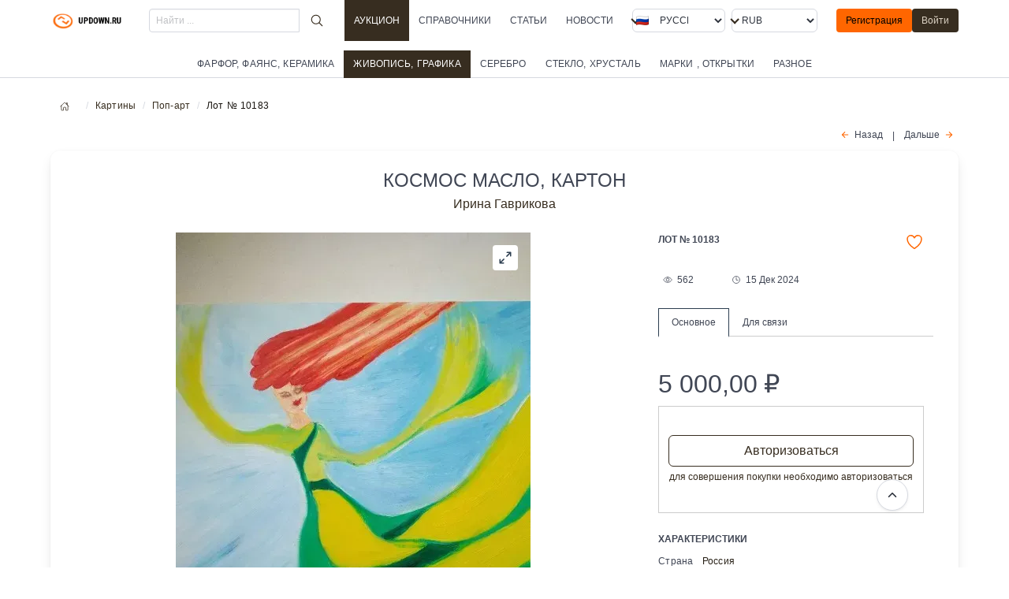

--- FILE ---
content_type: text/html; charset=utf-8
request_url: https://updown.ru/items/picture/10183/
body_size: 28162
content:
<!DOCTYPE html><html class="has-navbar-fixed-top" dir="ltr" lang="ru"><head><meta charset="utf-8"/><meta content="width=device-width, initial-scale=1" name="viewport"/><meta content="ru" http-equiv="Content-Language"/><!-- Основные мета-теги --><title>Купить картину "Космос Масло, картон ", Ирина Гаврикова. Описание: Космос Масло, картон , категория: картины. Аукцион антиквариата</title><meta content='Продажа "Космос Масло, картон  Картины ' name="description"/><meta content="Космос Масло, картон " name="keywords"/><!-- Языковые настройки --><meta content="ru_RU" property="og:locale"/><!-- Языковые альтернативы для текущей страницы --><link href="http://updown.ru/items/picture/10183/" hreflang="ru" rel="alternate"/><link href="http://updown.ru/items/picture/10183/" hreflang="en" rel="alternate"/><link href="http://updown.ru/items/picture/10183/" hreflang="x-default" rel="alternate"/><!-- Canonical URL --><link href="http:///items/picture/10183/" rel="canonical"/><!-- SEO мета-теги --><meta content="index, follow" name="robots"/><meta content="updown.ru" name="author"/><meta content="updown.ru" name="copyright"/><!-- Open Graph теги --><meta content='Купить картину "Космос Масло, картон ", Ирина Гаврикова. Описание: Космос Масло, картон , категория: картины. Аукцион антиквариата' property="og:title"/><meta content='Продажа "Космос Масло, картон  Картины ' property="og:description"/><meta content="article" property="og:type"/><meta content="updown.ru" property="og:site_name"/><meta content="http:///items/picture/10183/" property="og:url"/><!-- Schema.org разметка --><script type="application/ld+json">
{
    "@context": "http://schema.org",
    "@type": "WebSite",
    "name": "Купить картину &quot;Космос Масло, картон &quot;, Ирина Гаврикова. Описание: Космос Масло, картон , категория: картины. Аукцион антиквариата",
    "url": "http://updown.ru",
    "description": "Продажа &quot;Космос Масло, картон  Картины ",
    "inLanguage": "ru",
    "publisher": {
        "@type": "Organization",
        "name": "updown.ru",
        "url": "http://updown.ru"
    }
}
</script><!-- Twitter Card теги --><meta content="summary_large_image" name="twitter:card"/><meta content='Купить картину "Космос Масло, картон ", Ирина Гаврикова. Описание: Космос Масло, картон , категория: картины. Аукцион антиквариата' name="twitter:title"/><meta content='Продажа "Космос Масло, картон  Картины ' name="twitter:description"/><!-- Favicon --><link href="/public/media/static_image/updown_ico.png" rel="shortcut icon" type="image/x-icon"/><link href="/public/media/static_image/favicon-32x32.png" rel="icon" sizes="32x32" type="image/png"/><link href="/public/media/static_image/favicon-16x16.png" rel="icon" sizes="16x16" type="image/png"/><!-- Стили --><link href="/public/static/CACHE/css/output.b54c394a3c43.css" rel="stylesheet" type="text/css"/><link href="/public/static/CACHE/css/output.d77b5433055d.css" rel="stylesheet" type="text/css"/><script type="application/ld+json">
            {"@context": "https://schema.org", "@type": "Article", "mainEntityOfPage": {"@type": "WebPage", "@id": "https://updown.ru/items/picture/10183/"}, "description": "Космос Масло, картон , Картины Ирина Гаврикова", "image": "https://updown.ru/public/media/lot_image2/2024/12/13/5559_3295.webp", "name": "Космос Масло, картон ", "headline": "Космос Масло, картон ", "datePublished": "2023-10-31T07:37:10.880000+00:00", "dateModified": "2024-12-15T07:48:56.722089+00:00", "author": {"@type": "Organization", "name": "updown.ru", "url": "https://updown.ru"}, "publisher": {"@type": "Organization", "name": "updown.ru"}}
</script></head><body><div id="top"></div><nav class="navbar is-size-7 is-fixed-top is-transparent"><div class="container"><div class="navbar-brand"><a class="navbar-item" href="/"><img alt="" class="image" src="/public/media/static_image/updown_logo.png"/><!-- <span class="ml-2 is-uppercase  is-size-7 is-family-primary has-text-weight-medium">UPDOWN.RU</span> --></a><div class="navbar-burger burger" data-target="navMenubd-example"><span></span><span></span><span></span></div></div><div class="navbar-menu" id="navMenubd-example"><div class="navbar-start"><div class="navbar-item is-hidden-desktop has-background-white"><p class="py-1 my-0 is-size-7-mobile is-uppercase is-link has-text-link is-left">Разделы</p><style media="screen">@media (max-width: 768px) { .podmenu { max-height: 280px; overflow-y: auto; } }</style><aside class="menu"><p class="menu-label is-hidden-touch my-3"><br/></p><ul class="menu-list is-size-7"><li><a class="is-uppercase" href="/items/glassware/">Стекло, хрусталь</a></li><li><a class="is-uppercase" href="/items/crockery/">Фарфор, фаянс, керамика</a></li><li><a class="is-uppercase" href="/items/jewelry/">Серебро</a></li><li><a class="has-text-weight-medium is-active is-uppercase" href="/items/picture/">Живопись, графика</a><ul class="podmenu"><li class="is-size-7"><a class="ml-2" href="/items/picture/sub/17/">Абстракционизм</a></li><li class="is-size-7"><a class="ml-2" href="/items/picture/sub/25/">Анимализм</a></li><li class="is-size-7"><a class="ml-2" href="/items/picture/sub/26/">Графика</a></li><li class="is-size-7"><a class="ml-2" href="/items/picture/sub/20/">Жанровая живопись</a></li><li class="is-size-7"><a class="ml-2" href="/items/picture/sub/22/">Импрессионизм</a></li><li class="is-size-7"><a class="ml-2" href="/items/picture/sub/15/">Натюрморт</a></li><li class="is-size-7"><a class="ml-2" href="/items/picture/sub/21/">Ню</a></li><li class="is-size-7"><a class="ml-2" href="/items/picture/sub/14/">Пейзаж</a></li><li class="is-size-7"><a class="ml-2" href="/items/picture/sub/18/">Поп-арт</a></li><li class="is-size-7"><a class="ml-2" href="/items/picture/sub/16/">Портрет</a></li><li class="is-size-7"><a class="ml-2" href="/items/picture/sub/24/">Сюрреализм</a></li><li class="is-size-7"><a class="ml-2" href="/items/picture/sub/23/">Цифровая живопись</a></li></ul></li><li><a class="is-uppercase" href="/items/stamps/">Марки , открытки</a></li><li><a class="is-uppercase" href="/items/other/">Разное</a></li></ul></aside></div></div><form action="/search/result/" class="navbar-item is-flex-grow-1" method="get"><div class="field has-addons is-flex-grow-1"><p class="control is-flex-grow-1"><input class="input is-small" name="q" placeholder="Найти ..." type="search"/></p><p class="control"><button class="button is-ghost is-small mx-2" type="submit"><span class="icon"><ion-icon name="search-outline" size="large"></ion-icon></span></button></p></div></form><a class="navbar-item is-uppercase active has-background-link has-text-white has-text-weight-medium" href="/items/catalog/">Аукцион</a><a class="navbar-item is-uppercase" href="/catalog/">Справочники</a><a class="navbar-item is-uppercase" href="/longread/">Статьи</a><a class="navbar-item is-uppercase" href="/news/">Новости</a><div class="navbar-end"><div class="navbar-item"><div class="columns is-mobile is-gapless"><div class="column"><div class="control has-icons-left"><div class="select is-fullwidth is-small"><form action="/i18n/setlang/" id="language-form-mobile" method="post"><input name="csrfmiddlewaretoken" type="hidden" value="FW9O4zMexe8V8qQq0MoFktOOAwJ88irCzEUmCb7JlI6rBmKAHuN7kPAijUcCjI8z"/><input name="next" type="hidden" value=""/><select name="language" onchange="document.getElementById('language-form-mobile').submit()" style="text-transform: uppercase;"><option selected="" style="text-transform: uppercase;" value="ru">Русский</option><option style="text-transform: uppercase;" value="en">English</option></select></form></div><div class="icon is-small is-left"><img align="left" alt="ru" class="mr-1 image" src="/public/media/static_image/flags/ru.webp"/><!-- <i class="fas fa-globe"></i> --></div></div></div><div class="column"><div class="control ml-2"><div class="select is-fullwidth is-small"><form action="/set-currency/" id="currency-mobile" method="post"><input name="csrfmiddlewaretoken" type="hidden" value="FW9O4zMexe8V8qQq0MoFktOOAwJ88irCzEUmCb7JlI6rBmKAHuN7kPAijUcCjI8z"/><input name="next" type="hidden" value=""/><input id="currency-input" name="currency" type="hidden" value=""/><select name="currency" onchange="document.getElementById('currency-mobile').submit()"><option selected="" value="rub">RUB</option><option value="usd">USD</option><option value="eur">EUR</option><option value="cny">CNY</option></select></form></div></div></div></div></div><div class="navbar-item is-hidden-touch"><div class="buttons"><a class="button is-primary is-small" href="/account/register/">Регистрация</a><a class="button is-link is-small" href="/account/login/">Войти</a></div></div></div></div></div></nav><div class="tabs is-centered is-small mt-3 is-size-7" data-navigator=""><ul><li><a class="is-uppercase" href="/items/crockery/">Фарфор, фаянс, керамика</a></li><li class="is-active has-background-link has-text-weight-medium"><a class="is-uppercase has-text-white" href="/items/picture/">Живопись, графика</a></li><li><a class="is-uppercase" href="/items/jewelry/">Серебро</a></li><li><a class="is-uppercase" href="/items/glassware/">Стекло, хрусталь</a></li><li><a class="is-uppercase" href="/items/stamps/">Марки , открытки</a></li><li><a class="is-uppercase" href="/items/other/">Разное</a></li></ul></div><!-- <div class="block  mt-6"> --><!-- </div> --><!-- <section class="section  py-2 has-background-link"> --><div class="container"><nav aria-label="breadcrumbs" class="breadcrumb is-small"><ul><li><a href="/"><span class="icon"><ion-icon name="home-outline"></ion-icon></span></a></li><li><a href="/items/picture/">Картины</a></li><li><a href="/items/picture/sub/18/">Поп-арт</a></li><li class="is-active"><a>Лот № 10183</a></li></ul></nav></div><!-- </section> --><section class="section is-small mobile-section pt-1"><div class="container"><div class="block my-2"><p class="has-text-right has-text-centered-touch is-justify-center-touch"><a class="icon-text is-size-7" href="/items/picture/14160/" rel="”nofollow”"><span class="icon has-text-primary"><ion-icon name="arrow-back-outline"></ion-icon></span><span class="">Назад</span></a><span class="mx-3 is-size-7">|</span><a class="icon-text is-size-7" href="/items/picture/12531/" rel="”nofollow”"><span class="">Дальше</span><span class="icon has-text-primary"><ion-icon name="arrow-forward-outline"></ion-icon></span></a></p></div><div class="box" itemscope="" itemtype="http://schema.org/Painting"><h1 class="is-uppercase has-text-weight-normal is-size-4 is-size-6-touch has-text-centered">Космос Масло, картон</h1><p class="has-text-centered"><a href="/items/picture/author/91/" title="Все работы Ирина Гаврикова"><span>Ирина Гаврикова<span></span></span></a></p><br/><div class="columns is-multiline"><div class="column is-12-mobile is-7-tablet is-8-desktop"><div class="product-image"><div class="columns is-multiline"><div class="column is-12-mobile has-text-right"><div class="main-image"><div class="f-panzoom" id="myPanzoom"><div class="f-custom-controls top-right"><button class="toggleFullscreen" data-panzoom-action="toggleFS"><svg fill="none" stroke="currentColor" stroke-linecap="round" stroke-linejoin="round" viewBox="0 0 24 24" xmlns="http://www.w3.org/2000/svg"><g><path d="M14.5 9.5 21 3m0 0h-6m6 0v6M3 21l6.5-6.5M3 21v-6m0 6h6"></path></g><g><path d="m14 10 7-7m-7 7h6m-6 0V4M3 21l7-7m0 0v6m0-6H4"></path></g></svg></button></div><div class="f-custom-controls bottom-right"><button data-panzoom-change='{"angle": 30}'><svg fill="none" stroke="currentColor" stroke-linecap="round" stroke-linejoin="round" viewBox="0 0 24 24" xmlns="http://www.w3.org/2000/svg"><path d="M9 4.55a8 8 0 0 1 6 14.9M15 15v5h5M5.63 7.16v.01M4.06 11v.01M4.63 15.1v.01M7.16 18.37v.01M11 19.94v.01"></path></svg></button><button data-panzoom-change='{"angle": -30}'><svg fill="none" stroke="currentColor" stroke-linecap="round" stroke-linejoin="round" style="transform: scaleX(-1);" viewBox="0 0 24 24" xmlns="http://www.w3.org/2000/svg"><path d="M9 4.55a8 8 0 0 1 6 14.9M15 15v5h5M5.63 7.16v.01M4.06 11v.01M4.63 15.1v.01M7.16 18.37v.01M11 19.94v.01"></path></svg></button><button data-panzoom-action="zoomIn"><svg fill="none" stroke="currentColor" stroke-linecap="round" stroke-linejoin="round" viewBox="0 0 24 24" xmlns="http://www.w3.org/2000/svg"><path d="M12 5v14M5 12h14"></path></svg></button><button data-panzoom-action="zoomOut"><svg fill="none" stroke="currentColor" stroke-linecap="round" stroke-linejoin="round" stroke-width="1.5" viewBox="0 0 24 24" xmlns="http://www.w3.org/2000/svg"><path d="M5 12h14"></path></svg></button></div><img alt="Космос Масло, картон " class="image" height="600" src="/public/media/CACHE/images/lot_image2/2024/12/13/5559_3295/bee508ad18d1a1787cfbe8dcf2d9cde7.webp" wifth="450"/></div></div></div></div></div></div><div class="column is-12-mobile is-5-tablet is-4-desktop"><div class="columns is-multiline is-mobile"><div class="column is-9-touch is-10-desktop has-text-left"><div class="has-text-weight-semibold is-size-7 is-uppercase is-left my-0">Лот № 10183</div></div><div class="column is-2-touch is-2-desktop has-text-right"><a class="icon-text has-text-primary" href="/account/login/?next=/items/picture/10183/"><span class="icon-text has-text-primary"><span class="icon" title="В закладки"><ion-icon name="heart-outline" size="large" title="в закладки"></ion-icon></span></span></a></div><!-- <div class="columns is-multiline is-mobile"> --><div class="column is-4-touch is-3-desktop has-text-left"><span class="icon-text is-size-7 has-tooltip-hidden-mobile has-tooltip-arrow has-tooltip-bottom" data-tooltip="Просмотров"><span class="icon"><ion-icon name="eye-outline" title="Просмотров"></ion-icon></span><span>562</span></span></div><div class="column is-5-touch is-5-desktop has-text-left"><span class="icon-text is-small is-size-7 has-tooltip-hidden-mobile has-tooltip-arrow has-tooltip-bottom" data-tooltip="Обновление"><span class="icon"><ion-icon name="time-outline" title="Обновление"></ion-icon></span><span>15 Дек 2024</span></span></div><div class="column is-3-touch is-4-desktop has-text-right"></div></div><div class="tabset-lot mt-3"><input aria-controls="tab-menu1" checked="" id="menu1" name="tabset" type="radio"/><label class="has-text-weight-normal has-text-centered is-size-7" for="menu1">Основное</label><input aria-controls="tab-menu2" id="menu2" name="tabset" type="radio"/><label class="has-text-weight-normal has-text-centered is-size-7" for="menu2">Для связи</label><div class="tab-panels"><section class="tab-panel" id="tab-menu1"><div class="block my-3"><style>button[type="submit"][disabled] { opacity: 0.5 !important; cursor: not-allowed !important; pointer-events: none !important; }</style><div class="columns is-multiline is-mobile"><!-- <div class="columns is-multiline my-3"> --><div class="column is-12"><p class="is-uppercase has-text-weight-normal my-1"><span class="is-size-3 is-size-3-mobile">5 000,00</span><span class="ml-2 is-size-3 is-size-6-mobile">₽</span></p><div class="column is-12" style="border:1px solid #ccc;"><form action="/items/picture/10183/sales_report/" class="my-5" method="post"><div class="field"><div class="control is-size-7-touch"><a class="button is-fullwidth is-outlined is-link" href="/account/login/?next=/items/picture/10183/">Авторизоваться</a><p class="help has-text-link has-text-centered is-size-7">для совершения покупки необходимо авторизоваться</p></div></div><input name="csrfmiddlewaretoken" type="hidden" value="FW9O4zMexe8V8qQq0MoFktOOAwJ88irCzEUmCb7JlI6rBmKAHuN7kPAijUcCjI8z"/></form></div></div></div><div class="has-text-weight-semibold is-size-7 is-uppercase is-left">Характеристики</div><div class="content is-size-7"><p class="my-2"><span>Страна</span><span class="ml-3 has-text-link-dark has-text-weight-medium">Россия</span></p><p class="my-2"><span>Год</span><span class="ml-3 has-text-link-dark has-text-weight-medium">2019</span></p><p>Автор <a class="has-tooltip-hidden-mobile has-tooltip-arrow has-tooltip-bottom" data-tooltip="Все лоты : Ирина Гаврикова" href="/items/picture/author/91/"><span class="icon-text is-size-7"><span class="icon has-text-primary"><ion-icon name="arrow-forward-outline"></ion-icon></span><span>Ирина Гаврикова</span></span></a></p><p class="my-2 mb-4">Стиль <a class="has-tooltip-hidden-mobile has-tooltip-arrow has-tooltip-bottom" data-tooltip="Выбрать : Поп-арт" href="/items/picture/sub/18/"><span class="icon-text is-size-7"><span class="icon has-text-primary"><ion-icon name="arrow-forward-outline"></ion-icon></span><span>Поп-арт</span></span></a></p></div><div class="block"><span class="is-size-7 ml-1">метки</span><div class="tags are-small is-size-7"><a class="tag is-light" href="/items/picture/tags/kosmos/">космос</a><a class="tag is-light" href="/items/picture/tags/maslo/">масло</a><a class="tag is-light" href="/items/picture/tags/karton/">картон</a><a class="tag is-light" href="/items/picture/tags/schetchik/">счетчик.</a></div></div></div></section><section class="tab-panel" id="tab-menu2"><div class="block my-1 mb-6"><div class="container"><input class="accordion_ids" id="post10183" name="q" type="checkbox"/><label class="accordion_id" for="post10183"><span class="icon-text is-size-7"><span class="icon"><ion-icon name="person"></ion-icon></span><span class="has-text-link-dark has-text-weight-semibold">jI***ciZ</span></span><span class="has-text-link-dark is-size-7 mx-2" title="количество размещенных лотов">размещенно :</span><a class="icon-text is-small is-size-7 has-text-weight-medium has-text-primary mx-2"><span class="icon"><ion-icon name="mail-outline"></ion-icon></span><span>Написать владельцу</span><span class="icon"><ion-icon name="chevron-down-outline"></ion-icon></span></a></label><div class="full_accordion"><fieldset disabled=""><a class="help has-text-link-dark has-text-centered is-size-7" href="/account/login/?next=/items/picture/10183/">необходимо авторизоваться</a><form action="/items/picture/10183/create_report/" class="m-4" enctype="multipart/form-data" method="post"><div class="field"><div class="control"><input class="input is-size-7" name="title" placeholder="Тема" type="text"/></div></div><div class="field"><div class="control"><input name="csrfmiddlewaretoken" type="hidden" value="FW9O4zMexe8V8qQq0MoFktOOAwJ88irCzEUmCb7JlI6rBmKAHuN7kPAijUcCjI8z"/><textarea class="textarea is-size-7" name="body" placeholder="Сообщение" required=""></textarea></div></div><div class="control"><button class="button is-size-7 button is-link" type="submit">Отправить</button></div></form></fieldset></div></div><!-- ########################### --></div><div class="has-text-weight-semibold is-size-7 is-uppercase is-left">Доставка</div><p class="mb-4 is-size-7"><span class="icon-text">Нахождение лота <span class="icon"><ion-icon name="location-outline"></ion-icon></span><span class="has-text-link-dark has-text-weight-semibold">Москва ( 77 )</span></span></p><p class="is-size-7-mobile is-italic">Способы доставки уточняйте у продавца при оформлении покупки</p><div class="has-text-weight-semibold is-size-7 is-uppercase mt-3 is-left">Оплата</div><p class="is-size-7-mobile is-italic">Способы оплаты уточняйте у продавца при оформлении покупки</p><hr/><div class="block"><span class="is-size-7">поделиться</span><ul class="is-flex is-flex-wrap-nowrap"><li class="item mr-1"><div class="telegram-this"><a class="" href="https://t.me/share/url?text=%D0%9A%D0%BE%D1%81%D0%BC%D0%BE%D1%81%20%D0%9C%D0%B0%D1%81%D0%BB%D0%BE%2C%20%D0%BA%D0%B0%D1%80%D1%82%D0%BE%D0%BD%20&amp;url=http%3A//updown.ru/items/picture/10183/" target="_blank"><span class="icon has-text-link-dark" title="Опубликовать в Telegram"><ion-icon name="paper-plane-outline"></ion-icon></span></a></div></li><li class="item mr-1"><div class="whatsapp-this"><a class="" href="https://api.whatsapp.com/send?text=http%3A//updown.ru/items/picture/10183/" target="_blank"><span class="icon has-text-link-dark" title="Поделиться в WhatsApp"><ion-icon name="logo-whatsapp"></ion-icon></span></a></div></li><li class="item mr-1"><div class="facebook-this"><a class="" href="https://www.facebook.com/sharer/sharer.php?u=http%3A//updown.ru/items/picture/10183/" target="_blank"><span class="icon has-text-link-dark" title="Поделиться в Facebook!"><ion-icon name="logo-facebook"></ion-icon></span></a></div></li><li class="item mr-1"><div class="mail-this"><a class="" href="mailto:?subject=%D0%9A%D0%BE%D1%81%D0%BC%D0%BE%D1%81%20%D0%9C%D0%B0%D1%81%D0%BB%D0%BE%2C%20%D0%BA%D0%B0%D1%80%D1%82%D0%BE%D0%BD%20&amp;body=%D0%9A%D0%BE%D1%81%D0%BC%D0%BE%D1%81%20%D0%9C%D0%B0%D1%81%D0%BB%D0%BE%2C%20%D0%BA%D0%B0%D1%80%D1%82%D0%BE%D0%BD%20%20http%3A//updown.ru/items/picture/10183/"><span 'Переслать="" class="icon has-text-link-dark" email'="" title="{%" trans="" на=""><ion-icon name="at-outline"></ion-icon></span></a></div></li><li class="item mr-1"><div class="reddit-this"><a class="" href="https://www.reddit.com/submit?title=%D0%9A%D0%BE%D1%81%D0%BC%D0%BE%D1%81%20%D0%9C%D0%B0%D1%81%D0%BB%D0%BE%2C%20%D0%BA%D0%B0%D1%80%D1%82%D0%BE%D0%BD%20&amp;url=http%3A//updown.ru/items/picture/10183/" target="_blank"><span 'Поделиться="" class="icon has-text-link-dark" reddit'="" title="{%" trans="" в=""><ion-icon name="logo-reddit"></ion-icon></span></a></div></li><li class="item mr-1"><div class="tweet-this"><a class="meta-act-link meta-tweet" href="https://twitter.com/intent/tweet?text=%D0%9A%D0%BE%D1%81%D0%BC%D0%BE%D1%81%20%D0%9C%D0%B0%D1%81%D0%BB%D0%BE%2C%20%D0%BA%D0%B0%D1%80%D1%82%D0%BE%D0%BD%20%20http%3A//updown.ru/items/picture/10183/" target="_blank"><span 'Опубликовать="" class="icon has-text-link-dark" title="{%" trans="" twitter'="" в=""><ion-icon name="logo-twitter"></ion-icon></span></a></div></li></ul></div></section></div></div></div></div></div><link href="/public/static/css/add-on/carousel.css" rel="stylesheet"/><style media="screen">#cardSlider { --f-carousel-spacing: 4px; width: 100%; } #cardSlider2 { --f-carousel-spacing: 2px; width: 100%; } #cardSlider3 { --f-carousel-spacing: 2px; width: 100%; } .f-carousel { --f-button-width: 42px; --f-button-height: 42px; --f-button-svg-width: 16px; --f-button-svg-height: 16px; --f-button-svg-stroke-width: 2.5; --f-button-color: rgb(71 85 105); --f-button-border-radius: 50%; --f-button-bg: #fff; --f-button-hover-bg: #f9f9f9; --f-button-active-bg: #f0f0f0; } .f-carousel-slide { width: 100%; } .f-carousel__nav .is-prev{ margin-left: -30px; } .f-carousel__nav .is-next{ margin-right: -25px; } .middle-carousel { --f-carousel-slide-width: calc((100% - 14px) / 7); --f-carousel-spacing: 4px; display: flex; width: 100%; } .big-carousel { --f-carousel-slide-width: calc((100% - 14px) / 5); --f-carousel-spacing: 6px; width: 100%; } @media (max-width: 767px) { #cardSlider { --f-carousel-spacing: 2px; } .middle-carousel { --f-carousel-slide-width: calc((100% - 10px) / 2); --f-carousel-spacing: 4px; } .big-carousel { --f-carousel-slide-width: calc(100% / 2); } }</style><div class="container my-2"><h3 class="has-text-weight-semibold is-size-4 is-uppercase is-left py-2">Похожие лоты</h3><div class="section has-background-link-light has-text-centered"><div class="middle-carousel" id="cardSlider2"><a class="f-carousel__slide" href="/items/picture/10340/"><figure><img alt="Синяя птица масло,холст" height="160" src="/public/media/CACHE/images/lot_image2/2024/12/13/5380_3130/fa0fdeaefe6b8f0f91d158a74999f65d.webp" style="object-fit: scale-down;" width="165"/></figure><div class="card-content is-size-7 has-text-left"><p class="">Лот № 10340 <span class="mx-1 has-text-link has-text-weight-medium is-hidden-mobile">Картины</span></p><p class=""><span class="mr-1">Синяя птица масло,х…</span></p><p class="has-text-link"><span class="has-text-link-dark has-text-weight-semibold">Виктор Травицков <span class="has-text-weight-light ml-1">2018</span></span></p></div></a><a class="f-carousel__slide" href="/items/picture/10184/"><figure><img alt="Радуга Масло, картон " height="160" src="/public/media/CACHE/images/lot_image2/2024/12/13/5559_3294/006cc6af5bb99f8c5c436f89486227c8.webp" style="object-fit: scale-down;" width="165"/></figure><div class="card-content is-size-7 has-text-left"><p class="">Лот № 10184 <span class="mx-1 has-text-link has-text-weight-medium is-hidden-mobile">Картины</span></p><p class=""><span class="mr-1">Радуга Масло, карто…</span></p><p class="has-text-link"><span class="has-text-link-dark has-text-weight-semibold">Ирина Гаврикова <span class="has-text-weight-light ml-1">2018</span></span></p></div></a><a class="f-carousel__slide" href="/items/picture/11875/"><figure><img alt="Зачатие или Чаша Грааля масляная пастель, картон " height="160" src="/public/media/CACHE/images/lot_image2/2024/12/13/4639_818/2c49593088050b05345a1b53d80e4b81.webp" style="object-fit: scale-down;" width="165"/></figure><div class="card-content is-size-7 has-text-left"><p class="">Лот № 11875 <span class="mx-1 has-text-link has-text-weight-medium is-hidden-mobile">Картины</span></p><p class=""><span class="mr-1">Зачатие или Чаша Гр…</span></p><p class="has-text-link"><span class="has-text-link-dark has-text-weight-semibold">Сергей Абросимов <span class="has-text-weight-light ml-1">2015</span></span></p></div></a><a class="f-carousel__slide" href="/items/picture/12037/"><figure><img alt="Прогресс масло, холст " height="160" src="/public/media/CACHE/images/lot_image2/2024/12/13/4478_607/87ab39e0118d638ef4d1727ef28d67a9.webp" style="object-fit: scale-down;" width="165"/></figure><div class="card-content is-size-7 has-text-left"><p class="">Лот № 12037 <span class="mx-1 has-text-link has-text-weight-medium is-hidden-mobile">Картины</span></p><p class=""><span class="mr-1">Прогресс масло, хол…</span></p><p class="has-text-link"><span class="has-text-link-dark has-text-weight-semibold">Марина Жарикова <span class="has-text-weight-light ml-1">2013</span></span></p></div></a><a class="f-carousel__slide" href="/items/picture/10784/"><figure><img alt="Розовый ирис на желтом фоне; -акрил на двп- " height="160" src="/public/media/CACHE/images/lot_image2/2024/12/13/5189_2683/415c4877ab473460682481b308e1022f.webp" style="object-fit: scale-down;" width="165"/></figure><div class="card-content is-size-7 has-text-left"><p class="">Лот № 10784 <span class="mx-1 has-text-link has-text-weight-medium is-hidden-mobile">Картины</span></p><p class=""><span class="mr-1">Розовый ирис на жел…</span></p><p class="has-text-link"><span class="has-text-link-dark has-text-weight-semibold">Ольга Кузина <span class="has-text-weight-light ml-1">2015</span></span></p></div></a><a class="f-carousel__slide" href="/items/picture/10960/"><figure><img alt="Желтая планета Холст, акрил, эмаль " height="160" src="/public/media/CACHE/images/lot_image2/2024/12/13/5146_2507/a5592a9ee0fedf1ebd931a38f7dd3285.webp" style="object-fit: scale-down;" width="165"/></figure><div class="card-content is-size-7 has-text-left"><p class="">Лот № 10960 <span class="mx-1 has-text-link has-text-weight-medium is-hidden-mobile">Картины</span></p><p class=""><span class="mr-1">Желтая планета Холс…</span></p><p class="has-text-link"><span class="has-text-link-dark has-text-weight-semibold">Anastasia Glushkova <span class="has-text-weight-light ml-1">2016</span></span></p></div></a></div></div></div></div></section><footer class="footer has-navbar-fixed-bottom has-background-link"><section class="section"><div class="container"><div class="columns is-multiline is-mobile is-centered"><div class="column is-6-touch is-4-desktop"><div class="block is-size-7"><p class="subtitle is-6 is-size-7-mobile has-text-left is-uppercase my-1 has-text-primary">Разделы</p><ul class="is-size-7 has-text-light"><li><a class="is-uppercase has-text-light" href="/items/glassware/">Стекло, хрусталь</a></li><li><a class="is-uppercase has-text-light" href="/items/crockery/">Фарфор, фаянс, керамика</a></li><li><a class="is-uppercase has-text-light" href="/items/jewelry/">Серебро</a></li><li><a class="is-active is-uppercase has-text-light" href="/items/picture/">Живопись, графика</a></li><li><a class="is-uppercase has-text-light" href="/items/stamps/">Марки , открытки</a></li><li><a class="is-uppercase has-text-light" href="/items/other/">Разное</a></li></ul></div></div><div class="column is-6-touch is-3-desktop is-centered"><div class="block is-size-7"><p class="subtitle is-6 is-size-7-mobile has-text-left my-1 has-text-primary">Помощь</p><ul class="is-size-7 has-text-light"><li><a class="has-text-link-light" href="/help/sell-art/">Как купить и кому продать</a></li><li><a class="has-text-link-light" href="/help/kak-otsenit/">Как оценить?</a></li><li><a class="has-text-link-light" href="/help/internet-auktsion/">Интернет-аукцион</a></li></ul></div></div><div class="column is-12-touch is-3-desktop is-centered"><div class="block is-size-7"><p class="subtitle is-6 is-size-7-mobile has-text-left is-uppercase my-1 has-text-primary">Вход в личный кабинет</p><ul><li><a class="has-text-light" href="/account/login/">Войти</a></li><!-- <li><a href="/account/login/">Войти</a></li> --><li><a class="has-text-light" href="/account/register/">Регистрация</a></li></ul></div></div><div class="column is-6-mobile is-12-touch is-2-desktop is-centered"><div class="block"><p class="has-text-centered is-flex is-justify-content-center"><a class="is-flex is-align-items-center" href="/"><img alt="updown.ru" src="/public/media/static_image/updown_ico.png"/><span class="ml-4 is-uppercase is-size-6 has-text-white has-text-weight-medium">UPDOWN.RU</span></a></p></div><div class="block has-text-centered"><!--LiveInternet logo--><a href="https://www.liveinternet.ru/click" target="_blank"><img alt="" height="31" src="https://counter.yadro.ru/logo?44.2" style="border:0" title="LiveInternet" width="31"/></a><!--/LiveInternet--><p><a class="has-text-white" href="/post/contact/">Контакты</a></p></div></div></div></div></section><div class="container has-text-centered is-size-7"><p class="has-text-white">Copyright © Все права защищены. updown.ru 2003 - 2026 Копирование материалов сайта запрещено</p></div></footer><nav class="navbar is-transparent is-fixed-bottom has-navbar-fixed-bottom is-hidden-desktop"><div class="navbar-menu is-active has-background-link"><div class="navbar-item py-0 my-0"><nav class="level is-mobile"><!-- <div class="level-left"> --><a class="level-item" href="/"><span class="icon has-text-white"><ion-icon name="home-outline"></ion-icon></span></a><a class="level-item" href="/items/catalog/"><span class="icon has-text-white"><ion-icon name="brush-outline"></ion-icon></span></a><a class="level-item" href="/news/"><span class="icon has-text-white"><ion-icon name="newspaper-outline"></ion-icon></span></a><!-- </div> --><!-- <div class="level-right"> --><a class="level-item has-text-centered has-text-white mx-1" href="/account/login/"><span class="icon"><ion-icon name="log-in-outline"></ion-icon></span></a><a class="level-item has-text-centered has-text-white mx-1" href="/account/register/"><span class="icon"><ion-icon name="person-add-outline"></ion-icon></span></a><!-- </div> --></nav></div></div></nav><a class="button is-hidden-touch" href="#top" id="toTop" style="border-radius:3em;"><span class="icon is-large"><ion-icon name="chevron-up-outline"></ion-icon></span></a><!-- <script src="/public/static/js/stats/chart.min.js"></script> --><script src="/public/static/CACHE/js/output.fca2bbf91272.js"></script><script src="/public/static/CACHE/js/output.086b8e2bb86b.js"></script><script src="/public/static/icons/ionicons.js"></script><script src="/public/static/CACHE/js/output.240ea4122cc1.js"></script><script src="/public/static/CACHE/js/output.7e917419adff.js"></script><!-- <script src="/public/static/js/add-on/item_detail.js" ></script> --><script>!function(t,e){"object"==typeof exports&&"undefined"!=typeof module?e(exports):"function"==typeof define&&define.amd?define(["exports"],e):e((t="undefined"!=typeof globalThis?globalThis:t||self).window=t.window||{})}(this,(function(t){"use strict";const e=(t,e=1e4)=>(t=parseFloat(t+"")||0,Math.round((t+Number.EPSILON)*e)/e),i=function(t,e=void 0){return!(!t||t===document.body||e&&t===e)&&(function(t){if(!(t&&t instanceof Element&&t.offsetParent))return!1;const e=t.scrollHeight>t.clientHeight,i=window.getComputedStyle(t).overflowY,n=-1!==i.indexOf("hidden"),s=-1!==i.indexOf("visible");return e&&!n&&!s}(t)?t:i(t.parentElement,e))},n=function(t){var e=(new DOMParser).parseFromString(t,"text/html").body;if(e.childElementCount>1){for(var i=document.createElement("div");e.firstChild;)i.appendChild(e.firstChild);return i}return e.firstChild},s=t=>`${t||""}`.split(" ").filter((t=>!!t)),o=(t,e,i)=>{t&&s(e).forEach((e=>{t.classList.toggle(e,i||!1)}))};class a{constructor(t){Object.defineProperty(this,"pageX",{enumerable:!0,configurable:!0,writable:!0,value:void 0}),Object.defineProperty(this,"pageY",{enumerable:!0,configurable:!0,writable:!0,value:void 0}),Object.defineProperty(this,"clientX",{enumerable:!0,configurable:!0,writable:!0,value:void 0}),Object.defineProperty(this,"clientY",{enumerable:!0,configurable:!0,writable:!0,value:void 0}),Object.defineProperty(this,"id",{enumerable:!0,configurable:!0,writable:!0,value:void 0}),Object.defineProperty(this,"time",{enumerable:!0,configurable:!0,writable:!0,value:void 0}),Object.defineProperty(this,"nativePointer",{enumerable:!0,configurable:!0,writable:!0,value:void 0}),this.nativePointer=t,this.pageX=t.pageX,this.pageY=t.pageY,this.clientX=t.clientX,this.clientY=t.clientY,this.id=self.Touch&&t instanceof Touch?t.identifier:-1,this.time=Date.now()}}const r={passive:!1};class l{constructor(t,{start:e=(()=>!0),move:i=(()=>{}),end:n=(()=>{})}){Object.defineProperty(this,"element",{enumerable:!0,configurable:!0,writable:!0,value:void 0}),Object.defineProperty(this,"startCallback",{enumerable:!0,configurable:!0,writable:!0,value:void 0}),Object.defineProperty(this,"moveCallback",{enumerable:!0,configurable:!0,writable:!0,value:void 0}),Object.defineProperty(this,"endCallback",{enumerable:!0,configurable:!0,writable:!0,value:void 0}),Object.defineProperty(this,"currentPointers",{enumerable:!0,configurable:!0,writable:!0,value:[]}),Object.defineProperty(this,"startPointers",{enumerable:!0,configurable:!0,writable:!0,value:[]}),this.element=t,this.startCallback=e,this.moveCallback=i,this.endCallback=n;for(const t of["onPointerStart","onTouchStart","onMove","onTouchEnd","onPointerEnd","onWindowBlur"])this[t]=this[t].bind(this);this.element.addEventListener("mousedown",this.onPointerStart,r),this.element.addEventListener("touchstart",this.onTouchStart,r),this.element.addEventListener("touchmove",this.onMove,r),this.element.addEventListener("touchend",this.onTouchEnd),this.element.addEventListener("touchcancel",this.onTouchEnd)}onPointerStart(t){if(!t.buttons||0!==t.button)return;const e=new a(t);this.currentPointers.some((t=>t.id===e.id))||this.triggerPointerStart(e,t)&&(window.addEventListener("mousemove",this.onMove),window.addEventListener("mouseup",this.onPointerEnd),window.addEventListener("blur",this.onWindowBlur))}onTouchStart(t){for(const e of Array.from(t.changedTouches||[]))this.triggerPointerStart(new a(e),t);window.addEventListener("blur",this.onWindowBlur)}onMove(t){const e=this.currentPointers.slice(),i="changedTouches"in t?Array.from(t.changedTouches||[]).map((t=>new a(t))):[new a(t)],n=[];for(const t of i){const e=this.currentPointers.findIndex((e=>e.id===t.id));e<0||(n.push(t),this.currentPointers[e]=t)}n.length&&this.moveCallback(t,this.currentPointers.slice(),e)}onPointerEnd(t){t.buttons>0&&0!==t.button||(this.triggerPointerEnd(t,new a(t)),window.removeEventListener("mousemove",this.onMove),window.removeEventListener("mouseup",this.onPointerEnd),window.removeEventListener("blur",this.onWindowBlur))}onTouchEnd(t){for(const e of Array.from(t.changedTouches||[]))this.triggerPointerEnd(t,new a(e))}triggerPointerStart(t,e){return!!this.startCallback(e,t,this.currentPointers.slice())&&(this.currentPointers.push(t),this.startPointers.push(t),!0)}triggerPointerEnd(t,e){const i=this.currentPointers.findIndex((t=>t.id===e.id));i<0||(this.currentPointers.splice(i,1),this.startPointers.splice(i,1),this.endCallback(t,e,this.currentPointers.slice()))}onWindowBlur(){this.clear()}clear(){for(;this.currentPointers.length;){const t=this.currentPointers[this.currentPointers.length-1];this.currentPointers.splice(this.currentPointers.length-1,1),this.startPointers.splice(this.currentPointers.length-1,1),this.endCallback(new Event("touchend",{bubbles:!0,cancelable:!0,clientX:t.clientX,clientY:t.clientY}),t,this.currentPointers.slice())}}stop(){this.element.removeEventListener("mousedown",this.onPointerStart,r),this.element.removeEventListener("touchstart",this.onTouchStart,r),this.element.removeEventListener("touchmove",this.onMove,r),this.element.removeEventListener("touchend",this.onTouchEnd),this.element.removeEventListener("touchcancel",this.onTouchEnd),window.removeEventListener("mousemove",this.onMove),window.removeEventListener("mouseup",this.onPointerEnd),window.removeEventListener("blur",this.onWindowBlur)}}function h(t,e){return e?Math.sqrt(Math.pow(e.clientX-t.clientX,2)+Math.pow(e.clientY-t.clientY,2)):0}function c(t,e){return e?{clientX:(t.clientX+e.clientX)/2,clientY:(t.clientY+e.clientY)/2}:t}const d=t=>"object"==typeof t&&null!==t&&t.constructor===Object&&"[object Object]"===Object.prototype.toString.call(t),u=(t,...e)=>{const i=e.length;for(let n=0;n<i;n++){const i=e[n]||{};Object.entries(i).forEach((([e,i])=>{const n=Array.isArray(i)?[]:{};t[e]||Object.assign(t,{[e]:n}),d(i)?Object.assign(t[e],u(n,i)):Array.isArray(i)?Object.assign(t,{[e]:[...i]}):Object.assign(t,{[e]:i})}))}return t},g=function(t,e){return t.split(".").reduce(((t,e)=>"object"==typeof t?t[e]:void 0),e)};class p{constructor(t={}){Object.defineProperty(this,"options",{enumerable:!0,configurable:!0,writable:!0,value:t}),Object.defineProperty(this,"events",{enumerable:!0,configurable:!0,writable:!0,value:new Map}),this.setOptions(t);for(const t of Object.getOwnPropertyNames(Object.getPrototypeOf(this)))t.startsWith("on")&&"function"==typeof this[t]&&(this[t]=this[t].bind(this))}setOptions(t){this.options=t?u({},this.constructor.defaults,t):{};for(const[t,e]of Object.entries(this.option("on")||{}))this.on(t,e)}option(t,...e){let i=g(t,this.options);return i&&"function"==typeof i&&(i=i.call(this,this,...e)),i}optionFor(t,e,i,...n){let s=g(e,t);var o;"string"!=typeof(o=s)||isNaN(o)||isNaN(parseFloat(o))||(s=parseFloat(s)),"true"===s&&(s=!0),"false"===s&&(s=!1),s&&"function"==typeof s&&(s=s.call(this,this,t,...n));let a=g(e,this.options);return a&&"function"==typeof a?s=a.call(this,this,t,...n,s):void 0===s&&(s=a),void 0===s?i:s}cn(t){const e=this.options.classes;return e&&e[t]||""}localize(t,e=[]){t=String(t).replace(/\{\{(\w+).?(\w+)?\}\}/g,((t,e,i)=>{let n="";return i?n=this.option(`${e[0]+e.toLowerCase().substring(1)}.l10n.${i}`):e&&(n=this.option(`l10n.${e}`)),n||(n=t),n}));for(let i=0;i<e.length;i++)t=t.split(e[i][0]).join(e[i][1]);return t=t.replace(/\{\{(.*?)\}\}/g,((t,e)=>e))}on(t,e){let i=[];"string"==typeof t?i=t.split(" "):Array.isArray(t)&&(i=t),this.events||(this.events=new Map),i.forEach((t=>{let i=this.events.get(t);i||(this.events.set(t,[]),i=[]),i.includes(e)||i.push(e),this.events.set(t,i)}))}off(t,e){let i=[];"string"==typeof t?i=t.split(" "):Array.isArray(t)&&(i=t),i.forEach((t=>{const i=this.events.get(t);if(Array.isArray(i)){const t=i.indexOf(e);t>-1&&i.splice(t,1)}}))}emit(t,...e){[...this.events.get(t)||[]].forEach((t=>t(this,...e))),"*"!==t&&this.emit("*",t,...e)}}Object.defineProperty(p,"version",{enumerable:!0,configurable:!0,writable:!0,value:"5.0.25"}),Object.defineProperty(p,"defaults",{enumerable:!0,configurable:!0,writable:!0,value:{}});class f extends p{constructor(t={}){super(t),Object.defineProperty(this,"plugins",{enumerable:!0,configurable:!0,writable:!0,value:{}})}attachPlugins(t={}){const e=new Map;for(const[i,n]of Object.entries(t)){const t=this.option(i),s=this.plugins[i];s||!1===t?s&&!1===t&&(s.detach(),delete this.plugins[i]):e.set(i,new n(this,t||{}))}for(const[t,i]of e)this.plugins[t]=i,i.attach()}detachPlugins(t){t=t||Object.keys(this.plugins);for(const e of t){const t=this.plugins[e];t&&t.detach(),delete this.plugins[e]}return this.emit("detachPlugins"),this}}var m;!function(t){t[t.Init=0]="Init",t[t.Error=1]="Error",t[t.Ready=2]="Ready",t[t.Panning=3]="Panning",t[t.Mousemove=4]="Mousemove",t[t.Destroy=5]="Destroy"}(m||(m={}));const b=["a","b","c","d","e","f"],v={content:null,width:"auto",height:"auto",panMode:"drag",touch:!0,dragMinThreshold:3,lockAxis:!1,mouseMoveFactor:1,mouseMoveFriction:.12,zoom:!0,pinchToZoom:!0,panOnlyZoomed:"auto",minScale:1,maxScale:2,friction:.25,dragFriction:.35,decelFriction:.05,click:"toggleZoom",dblClick:!1,wheel:"zoom",wheelLimit:7,spinner:!0,bounds:"auto",infinite:!1,rubberband:!0,bounce:!0,maxVelocity:75,transformParent:!1,classes:{content:"f-panzoom__content",isLoading:"is-loading",canZoomIn:"can-zoom_in",canZoomOut:"can-zoom_out",isDraggable:"is-draggable",isDragging:"is-dragging",inFullscreen:"in-fullscreen",htmlHasFullscreen:"with-panzoom-in-fullscreen"},l10n:{PANUP:"Move up",PANDOWN:"Move down",PANLEFT:"Move left",PANRIGHT:"Move right",ZOOMIN:"Zoom in",ZOOMOUT:"Zoom out",TOGGLEZOOM:"Toggle zoom level",TOGGLE1TO1:"Toggle zoom level",ITERATEZOOM:"Toggle zoom level",ROTATECCW:"Rotate counterclockwise",ROTATECW:"Rotate clockwise",FLIPX:"Flip horizontally",FLIPY:"Flip vertically",FITX:"Fit horizontally",FITY:"Fit vertically",RESET:"Reset",TOGGLEFS:"Toggle fullscreen"}},y='<div class="f-spinner"><svg viewBox="0 0 50 50"><circle cx="25" cy="25" r="20"></circle><circle cx="25" cy="25" r="20"></circle></svg></div>',w=t=>t&&null!==t&&t instanceof Element&&"nodeType"in t,x=(t,e)=>{t&&s(e).forEach((e=>{t.classList.remove(e)}))},P=(t,e)=>{t&&s(e).forEach((e=>{t.classList.add(e)}))},T={a:1,b:0,c:0,d:1,e:0,f:0},S=1e5,M=1e4,O="mousemove",E="drag",z="content";let k=null,L=null;class C extends f{get fits(){return this.contentRect.width-this.contentRect.fitWidth<1&&this.contentRect.height-this.contentRect.fitHeight<1}get isTouchDevice(){return null===L&&(L=window.matchMedia("(hover: none)").matches),L}get isMobile(){return null===k&&(k=/iPhone|iPad|iPod|Android/i.test(navigator.userAgent)),k}get panMode(){return this.options.panMode!==O||this.isTouchDevice?E:O}get panOnlyZoomed(){const t=this.options.panOnlyZoomed;return"auto"===t?this.isTouchDevice:t}get isInfinite(){return this.option("infinite")}get angle(){return 180*Math.atan2(this.current.b,this.current.a)/Math.PI||0}get targetAngle(){return 180*Math.atan2(this.target.b,this.target.a)/Math.PI||0}get scale(){const{a:t,b:e}=this.current;return Math.sqrt(t*t+e*e)||1}get targetScale(){const{a:t,b:e}=this.target;return Math.sqrt(t*t+e*e)||1}get minScale(){return this.option("minScale")||1}get fullScale(){const{contentRect:t}=this;return t.fullWidth/t.fitWidth||1}get maxScale(){return this.fullScale*(this.option("maxScale")||1)||1}get coverScale(){const{containerRect:t,contentRect:e}=this,i=Math.max(t.height/e.fitHeight,t.width/e.fitWidth)||1;return Math.min(this.fullScale,i)}get isScaling(){return Math.abs(this.targetScale-this.scale)>1e-5&&!this.isResting}get isContentLoading(){const t=this.content;return!!(t&&t instanceof HTMLImageElement)&&!t.complete}get isResting(){if(this.isBouncingX||this.isBouncingY)return!1;for(const t of b){const e="e"==t||"f"===t?1e-4:1e-5;if(Math.abs(this.target[t]-this.current[t])>e)return!1}return!(!this.ignoreBounds&&!this.checkBounds().inBounds)}constructor(t,e={},i={}){var s;if(super(e),Object.defineProperty(this,"pointerTracker",{enumerable:!0,configurable:!0,writable:!0,value:null}),Object.defineProperty(this,"resizeObserver",{enumerable:!0,configurable:!0,writable:!0,value:null}),Object.defineProperty(this,"updateTimer",{enumerable:!0,configurable:!0,writable:!0,value:null}),Object.defineProperty(this,"clickTimer",{enumerable:!0,configurable:!0,writable:!0,value:null}),Object.defineProperty(this,"rAF",{enumerable:!0,configurable:!0,writable:!0,value:null}),Object.defineProperty(this,"isTicking",{enumerable:!0,configurable:!0,writable:!0,value:!1}),Object.defineProperty(this,"ignoreBounds",{enumerable:!0,configurable:!0,writable:!0,value:!1}),Object.defineProperty(this,"isBouncingX",{enumerable:!0,configurable:!0,writable:!0,value:!1}),Object.defineProperty(this,"isBouncingY",{enumerable:!0,configurable:!0,writable:!0,value:!1}),Object.defineProperty(this,"clicks",{enumerable:!0,configurable:!0,writable:!0,value:0}),Object.defineProperty(this,"trackingPoints",{enumerable:!0,configurable:!0,writable:!0,value:[]}),Object.defineProperty(this,"pwt",{enumerable:!0,configurable:!0,writable:!0,value:0}),Object.defineProperty(this,"cwd",{enumerable:!0,configurable:!0,writable:!0,value:0}),Object.defineProperty(this,"pmme",{enumerable:!0,configurable:!0,writable:!0,value:void 0}),Object.defineProperty(this,"friction",{enumerable:!0,configurable:!0,writable:!0,value:0}),Object.defineProperty(this,"state",{enumerable:!0,configurable:!0,writable:!0,value:m.Init}),Object.defineProperty(this,"isDragging",{enumerable:!0,configurable:!0,writable:!0,value:!1}),Object.defineProperty(this,"container",{enumerable:!0,configurable:!0,writable:!0,value:void 0}),Object.defineProperty(this,"content",{enumerable:!0,configurable:!0,writable:!0,value:void 0}),Object.defineProperty(this,"spinner",{enumerable:!0,configurable:!0,writable:!0,value:null}),Object.defineProperty(this,"containerRect",{enumerable:!0,configurable:!0,writable:!0,value:{width:0,height:0,innerWidth:0,innerHeight:0}}),Object.defineProperty(this,"contentRect",{enumerable:!0,configurable:!0,writable:!0,value:{top:0,right:0,bottom:0,left:0,fullWidth:0,fullHeight:0,fitWidth:0,fitHeight:0,width:0,height:0}}),Object.defineProperty(this,"dragStart",{enumerable:!0,configurable:!0,writable:!0,value:{x:0,y:0,top:0,left:0,time:0}}),Object.defineProperty(this,"dragOffset",{enumerable:!0,configurable:!0,writable:!0,value:{x:0,y:0,time:0}}),Object.defineProperty(this,"current",{enumerable:!0,configurable:!0,writable:!0,value:Object.assign({},T)}),Object.defineProperty(this,"target",{enumerable:!0,configurable:!0,writable:!0,value:Object.assign({},T)}),Object.defineProperty(this,"velocity",{enumerable:!0,configurable:!0,writable:!0,value:{a:0,b:0,c:0,d:0,e:0,f:0}}),Object.defineProperty(this,"lockedAxis",{enumerable:!0,configurable:!0,writable:!0,value:!1}),!t)throw new Error("Container Element Not Found");this.container=t,this.initContent(),this.attachPlugins(Object.assign(Object.assign({},C.Plugins),i)),this.emit("attachPlugins"),this.emit("init");const o=this.content;if(o.addEventListener("load",this.onLoad),o.addEventListener("error",this.onError),this.isContentLoading){if(this.option("spinner")){t.classList.add(this.cn("isLoading"));const e=n(y);!t.contains(o)||o.parentElement instanceof HTMLPictureElement?this.spinner=t.appendChild(e):this.spinner=(null===(s=o.parentElement)||void 0===s?void 0:s.insertBefore(e,o))||null}this.emit("beforeLoad")}else queueMicrotask((()=>{this.enable()}))}initContent(){const{container:t}=this,e=this.cn(z);let i=this.option(z)||t.querySelector(`.${e}`);if(i||(i=t.querySelector("img,picture")||t.firstElementChild,i&&P(i,e)),i instanceof HTMLPictureElement&&(i=i.querySelector("img")),!i)throw new Error("No content found");this.content=i}onLoad(){const{spinner:t,container:e,state:i}=this;t&&(t.remove(),this.spinner=null),this.option("spinner")&&e.classList.remove(this.cn("isLoading")),this.emit("afterLoad"),i===m.Init?this.enable():this.updateMetrics()}onError(){this.state!==m.Destroy&&(this.spinner&&(this.spinner.remove(),this.spinner=null),this.stop(),this.detachEvents(),this.state=m.Error,this.emit("error"))}attachObserver(){var t;const e=()=>{const{container:t,containerRect:e}=this;return Math.abs(e.width-t.getBoundingClientRect().width)>.1||Math.abs(e.height-t.getBoundingClientRect().height)>.1};this.resizeObserver||void 0===window.ResizeObserver||(this.resizeObserver=new ResizeObserver((()=>{this.updateTimer||(e()?(this.onResize(),this.isMobile&&(this.updateTimer=setTimeout((()=>{e()&&this.onResize(),this.updateTimer=null}),500))):this.updateTimer&&(clearTimeout(this.updateTimer),this.updateTimer=null))}))),null===(t=this.resizeObserver)||void 0===t||t.observe(this.container)}detachObserver(){var t;null===(t=this.resizeObserver)||void 0===t||t.disconnect()}attachEvents(){const{container:t}=this;t.addEventListener("click",this.onClick,{passive:!1,capture:!1}),t.addEventListener("wheel",this.onWheel,{passive:!1}),this.pointerTracker=new l(t,{start:this.onPointerDown,move:this.onPointerMove,end:this.onPointerUp}),document.addEventListener(O,this.onMouseMove)}detachEvents(){var t;const{container:e}=this;e.removeEventListener("click",this.onClick,{passive:!1,capture:!1}),e.removeEventListener("wheel",this.onWheel,{passive:!1}),null===(t=this.pointerTracker)||void 0===t||t.stop(),this.pointerTracker=null,document.removeEventListener(O,this.onMouseMove),document.removeEventListener("keydown",this.onKeydown,!0),this.clickTimer&&(clearTimeout(this.clickTimer),this.clickTimer=null),this.updateTimer&&(clearTimeout(this.updateTimer),this.updateTimer=null)}animate(){this.setTargetForce();const t=this.friction,e=this.option("maxVelocity");for(const i of b)t?(this.velocity[i]*=1-t,e&&!this.isScaling&&(this.velocity[i]=Math.max(Math.min(this.velocity[i],e),-1*e)),this.current[i]+=this.velocity[i]):this.current[i]=this.target[i];this.setTransform(),this.setEdgeForce(),!this.isResting||this.isDragging?this.rAF=requestAnimationFrame((()=>this.animate())):this.stop("current")}setTargetForce(){for(const t of b)"e"===t&&this.isBouncingX||"f"===t&&this.isBouncingY||(this.velocity[t]=(1/(1-this.friction)-1)*(this.target[t]-this.current[t]))}checkBounds(t=0,e=0){const{current:i}=this,n=i.e+t,s=i.f+e,o=this.getBounds(),{x:a,y:r}=o,l=a.min,h=a.max,c=r.min,d=r.max;let u=0,g=0;return l!==1/0&&n<l?u=l-n:h!==1/0&&n>h&&(u=h-n),c!==1/0&&s<c?g=c-s:d!==1/0&&s>d&&(g=d-s),Math.abs(u)<1e-4&&(u=0),Math.abs(g)<1e-4&&(g=0),Object.assign(Object.assign({},o),{xDiff:u,yDiff:g,inBounds:!u&&!g})}clampTargetBounds(){const{target:t}=this,{x:e,y:i}=this.getBounds();e.min!==1/0&&(t.e=Math.max(t.e,e.min)),e.max!==1/0&&(t.e=Math.min(t.e,e.max)),i.min!==1/0&&(t.f=Math.max(t.f,i.min)),i.max!==1/0&&(t.f=Math.min(t.f,i.max))}calculateContentDim(t=this.current){const{content:e,contentRect:i}=this,{fitWidth:n,fitHeight:s,fullWidth:o,fullHeight:a}=i;let r=o,l=a;if(this.option("zoom")||0!==this.angle){const i=!(e instanceof HTMLImageElement)&&("none"===window.getComputedStyle(e).maxWidth||"none"===window.getComputedStyle(e).maxHeight),h=i?o:n,c=i?a:s,d=this.getMatrix(t),u=new DOMPoint(0,0).matrixTransform(d),g=new DOMPoint(0+h,0).matrixTransform(d),p=new DOMPoint(0+h,0+c).matrixTransform(d),f=new DOMPoint(0,0+c).matrixTransform(d),m=Math.abs(p.x-u.x),b=Math.abs(p.y-u.y),v=Math.abs(f.x-g.x),y=Math.abs(f.y-g.y);r=Math.max(m,v),l=Math.max(b,y)}return{contentWidth:r,contentHeight:l}}setEdgeForce(){if(this.ignoreBounds||this.isDragging||this.panMode===O||this.targetScale<this.scale)return this.isBouncingX=!1,void(this.isBouncingY=!1);const{target:t}=this,{x:e,y:i,xDiff:n,yDiff:s}=this.checkBounds();const o=this.option("maxVelocity");let a=this.velocity.e,r=this.velocity.f;0!==n?(this.isBouncingX=!0,n*a<=0?a+=.14*n:(a=.14*n,e.min!==1/0&&(this.target.e=Math.max(t.e,e.min)),e.max!==1/0&&(this.target.e=Math.min(t.e,e.max))),o&&(a=Math.max(Math.min(a,o),-1*o))):this.isBouncingX=!1,0!==s?(this.isBouncingY=!0,s*r<=0?r+=.14*s:(r=.14*s,i.min!==1/0&&(this.target.f=Math.max(t.f,i.min)),i.max!==1/0&&(this.target.f=Math.min(t.f,i.max))),o&&(r=Math.max(Math.min(r,o),-1*o))):this.isBouncingY=!1,this.isBouncingX&&(this.velocity.e=a),this.isBouncingY&&(this.velocity.f=r)}enable(){const{content:t}=this,e=new DOMMatrixReadOnly(window.getComputedStyle(t).transform);for(const t of b)this.current[t]=this.target[t]=e[t];this.updateMetrics(),this.attachObserver(),this.attachEvents(),this.state=m.Ready,this.emit("ready")}onClick(t){var e;this.isDragging&&(null===(e=this.pointerTracker)||void 0===e||e.clear(),this.trackingPoints=[],this.startDecelAnim());const i=t.target;if(!i||t.defaultPrevented)return;if(i.hasAttribute("disabled"))return t.preventDefault(),void t.stopPropagation();if((()=>{const t=window.getSelection();return t&&"Range"===t.type})()&&!i.closest("button"))return;const n=i.closest("[data-panzoom-action]"),s=i.closest("[data-panzoom-change]"),o=n||s,a=o&&w(o)?o.dataset:null;if(a){const e=a.panzoomChange,i=a.panzoomAction;if((e||i)&&t.preventDefault(),e){let t={};try{t=JSON.parse(e)}catch(t){console&&console.warn("The given data was not valid JSON")}return void this.applyChange(t)}if(i)return void(this[i]&&this[i]())}if(Math.abs(this.dragOffset.x)>3||Math.abs(this.dragOffset.y)>3)return t.preventDefault(),void t.stopPropagation();if(i.closest("[data-fancybox]"))return;const r=this.content.getBoundingClientRect(),l=this.dragStart;if(l.time&&!this.canZoomOut()&&(Math.abs(r.x-l.x)>2||Math.abs(r.y-l.y)>2))return;this.dragStart.time=0;const h=e=>{this.option("zoom",t)&&e&&"string"==typeof e&&/(iterateZoom)|(toggle(Zoom|Full|Cover|Max)|(zoomTo(Fit|Cover|Max)))/.test(e)&&"function"==typeof this[e]&&(t.preventDefault(),this[e]({event:t}))},c=this.option("click",t),d=this.option("dblClick",t);d?(this.clicks++,1==this.clicks&&(this.clickTimer=setTimeout((()=>{1===this.clicks?(this.emit("click",t),!t.defaultPrevented&&c&&h(c)):(this.emit("dblClick",t),t.defaultPrevented||h(d)),this.clicks=0,this.clickTimer=null}),350))):(this.emit("click",t),!t.defaultPrevented&&c&&h(c))}addTrackingPoint(t){const e=this.trackingPoints.filter((t=>t.time>Date.now()-100));e.push(t),this.trackingPoints=e}onPointerDown(t,e,i){var n;if(!1===this.option("touch",t))return!1;this.pwt=0,this.dragOffset={x:0,y:0,time:0},this.trackingPoints=[];const s=this.content.getBoundingClientRect();if(this.dragStart={x:s.x,y:s.y,top:s.top,left:s.left,time:Date.now()},this.clickTimer)return!1;if(this.panMode===O&&this.targetScale>1)return t.preventDefault(),t.stopPropagation(),!1;const o=t.composedPath()[0];if(!i.length){if(["TEXTAREA","OPTION","INPUT","SELECT","VIDEO","IFRAME"].includes(o.nodeName)||o.closest("[contenteditable],[data-selectable],[data-draggable],[data-clickable],[data-panzoom-change],[data-panzoom-action]"))return!1;null===(n=window.getSelection())||void 0===n||n.removeAllRanges()}if("mousedown"===t.type)["A","BUTTON"].includes(o.nodeName)||t.preventDefault();else if(Math.abs(this.velocity.a)>.3)return!1;return this.target.e=this.current.e,this.target.f=this.current.f,this.stop(),this.isDragging||(this.isDragging=!0,this.addTrackingPoint(e),this.emit("touchStart",t)),!0}onPointerMove(t,n,s){if(!1===this.option("touch",t))return;if(!this.isDragging)return;if(n.length<2&&this.panOnlyZoomed&&e(this.targetScale)<=e(this.minScale))return;if(this.emit("touchMove",t),t.defaultPrevented)return;this.addTrackingPoint(n[0]);const{content:o}=this,a=c(s[0],s[1]),r=c(n[0],n[1]);let l=0,d=0;if(n.length>1){const t=o.getBoundingClientRect();l=a.clientX-t.left-.5*t.width,d=a.clientY-t.top-.5*t.height}const u=h(s[0],s[1]),g=h(n[0],n[1]);let p=u?g/u:1,f=r.clientX-a.clientX,m=r.clientY-a.clientY;this.dragOffset.x+=f,this.dragOffset.y+=m,this.dragOffset.time=Date.now()-this.dragStart.time;let b=e(this.targetScale)===e(this.minScale)&&this.option("lockAxis");if(b&&!this.lockedAxis)if("xy"===b||"y"===b||"touchmove"===t.type){if(Math.abs(this.dragOffset.x)<6&&Math.abs(this.dragOffset.y)<6)return void t.preventDefault();const e=Math.abs(180*Math.atan2(this.dragOffset.y,this.dragOffset.x)/Math.PI);this.lockedAxis=e>45&&e<135?"y":"x",this.dragOffset.x=0,this.dragOffset.y=0,f=0,m=0}else this.lockedAxis=b;if(i(t.target,this.content)&&(b="x",this.dragOffset.y=0),b&&"xy"!==b&&this.lockedAxis!==b&&e(this.targetScale)===e(this.minScale))return;t.cancelable&&t.preventDefault(),this.container.classList.add(this.cn("isDragging"));const v=this.checkBounds(f,m);this.option("rubberband")?("x"!==this.isInfinite&&(v.xDiff>0&&f<0||v.xDiff<0&&f>0)&&(f*=Math.max(0,.5-Math.abs(.75/this.contentRect.fitWidth*v.xDiff))),"y"!==this.isInfinite&&(v.yDiff>0&&m<0||v.yDiff<0&&m>0)&&(m*=Math.max(0,.5-Math.abs(.75/this.contentRect.fitHeight*v.yDiff)))):(v.xDiff&&(f=0),v.yDiff&&(m=0));const y=this.targetScale,w=this.minScale,x=this.maxScale;y<.5*w&&(p=Math.max(p,w)),y>1.5*x&&(p=Math.min(p,x)),"y"===this.lockedAxis&&e(y)===e(w)&&(f=0),"x"===this.lockedAxis&&e(y)===e(w)&&(m=0),this.applyChange({originX:l,originY:d,panX:f,panY:m,scale:p,friction:this.option("dragFriction"),ignoreBounds:!0})}onPointerUp(t,e,n){if(n.length)return this.dragOffset.x=0,this.dragOffset.y=0,void(this.trackingPoints=[]);this.container.classList.remove(this.cn("isDragging")),this.isDragging&&(this.addTrackingPoint(e),this.panOnlyZoomed&&this.contentRect.width-this.contentRect.fitWidth<1&&this.contentRect.height-this.contentRect.fitHeight<1&&(this.trackingPoints=[]),i(t.target,this.content)&&"y"===this.lockedAxis&&(this.trackingPoints=[]),this.emit("touchEnd",t),this.isDragging=!1,this.lockedAxis=!1,this.state!==m.Destroy&&(t.defaultPrevented||this.startDecelAnim()))}startDecelAnim(){var t;const i=this.isScaling;this.rAF&&(cancelAnimationFrame(this.rAF),this.rAF=null),this.isBouncingX=!1,this.isBouncingY=!1;for(const t of b)this.velocity[t]=0;this.target.e=this.current.e,this.target.f=this.current.f,x(this.container,"is-scaling"),x(this.container,"is-animating"),this.isTicking=!1;const{trackingPoints:n}=this,s=n[0],o=n[n.length-1];let a=0,r=0,l=0;o&&s&&(a=o.clientX-s.clientX,r=o.clientY-s.clientY,l=o.time-s.time);const h=(null===(t=window.visualViewport)||void 0===t?void 0:t.scale)||1;1!==h&&(a*=h,r*=h);let c=0,d=0,u=0,g=0,p=this.option("decelFriction");const f=this.targetScale;if(l>0){u=Math.abs(a)>3?a/(l/30):0,g=Math.abs(r)>3?r/(l/30):0;const t=this.option("maxVelocity");t&&(u=Math.max(Math.min(u,t),-1*t),g=Math.max(Math.min(g,t),-1*t))}u&&(c=u/(1/(1-p)-1)),g&&(d=g/(1/(1-p)-1)),("y"===this.option("lockAxis")||"xy"===this.option("lockAxis")&&"y"===this.lockedAxis&&e(f)===this.minScale)&&(c=u=0),("x"===this.option("lockAxis")||"xy"===this.option("lockAxis")&&"x"===this.lockedAxis&&e(f)===this.minScale)&&(d=g=0);const m=this.dragOffset.x,v=this.dragOffset.y,y=this.option("dragMinThreshold")||0;Math.abs(m)<y&&Math.abs(v)<y&&(c=d=0,u=g=0),(this.option("zoom")&&(f<this.minScale-1e-5||f>this.maxScale+1e-5)||i&&!c&&!d)&&(p=.35),this.applyChange({panX:c,panY:d,friction:p}),this.emit("decel",u,g,m,v)}onWheel(t){var e=[-t.deltaX||0,-t.deltaY||0,-t.detail||0].reduce((function(t,e){return Math.abs(e)>Math.abs(t)?e:t}));const i=Math.max(-1,Math.min(1,e));if(this.emit("wheel",t,i),this.panMode===O)return;if(t.defaultPrevented)return;const n=this.option("wheel");"pan"===n?(t.preventDefault(),this.panOnlyZoomed&&!this.canZoomOut()||this.applyChange({panX:2*-t.deltaX,panY:2*-t.deltaY,bounce:!1})):"zoom"===n&&!1!==this.option("zoom")&&this.zoomWithWheel(t)}onMouseMove(t){this.panWithMouse(t)}onKeydown(t){"Escape"===t.key&&this.toggleFS()}onResize(){this.updateMetrics(),this.checkBounds().inBounds||this.requestTick()}setTransform(){this.emit("beforeTransform");const{current:t,target:i,content:n,contentRect:s}=this,o=Object.assign({},T);for(const n of b){const s="e"==n||"f"===n?M:S;o[n]=e(t[n],s),Math.abs(i[n]-t[n])<("e"==n||"f"===n?.51:.001)&&(t[n]=i[n])}let{a:a,b:r,c:l,d:h,e:c,f:d}=o,u=`matrix(${a}, ${r}, ${l}, ${h}, ${c}, ${d})`,g=n.parentElement instanceof HTMLPictureElement?n.parentElement:n;if(this.option("transformParent")&&(g=g.parentElement||g),g.style.transform===u)return;g.style.transform=u;const{contentWidth:p,contentHeight:f}=this.calculateContentDim();s.width=p,s.height=f,this.emit("afterTransform")}updateMetrics(t=!1){var i;if(!this||this.state===m.Destroy)return;if(this.isContentLoading)return;const n=Math.max(1,(null===(i=window.visualViewport)||void 0===i?void 0:i.scale)||1),{container:s,content:o}=this,a=o instanceof HTMLImageElement,r=s.getBoundingClientRect(),l=getComputedStyle(this.container);let h=r.width*n,c=r.height*n;const d=parseFloat(l.paddingTop)+parseFloat(l.paddingBottom),u=h-(parseFloat(l.paddingLeft)+parseFloat(l.paddingRight)),g=c-d;this.containerRect={width:h,height:c,innerWidth:u,innerHeight:g};let p=this.option("width")||"auto",f=this.option("height")||"auto";"auto"===p&&(p=parseFloat(o.dataset.width||"")||(t=>{let e=0;return e=t instanceof HTMLImageElement?t.naturalWidth:t instanceof SVGElement?t.width.baseVal.value:Math.max(t.offsetWidth,t.scrollWidth),e||0})(o)),"auto"===f&&(f=parseFloat(o.dataset.height||"")||(t=>{let e=0;return e=t instanceof HTMLImageElement?t.naturalHeight:t instanceof SVGElement?t.height.baseVal.value:Math.max(t.offsetHeight,t.scrollHeight),e||0})(o));let b=o.parentElement instanceof HTMLPictureElement?o.parentElement:o;this.option("transformParent")&&(b=b.parentElement||b);const v=b.getAttribute("style")||"";b.style.setProperty("transform","none","important"),a&&(b.style.width="",b.style.height=""),b.offsetHeight;const y=o.getBoundingClientRect();let w=y.width*n,x=y.height*n,P=0,T=0;a&&(Math.abs(p-w)>1||Math.abs(f-x)>1)&&({width:w,height:x,top:P,left:T}=((t,e,i,n)=>{const s=i/n;return s>t/e?(i=t,n=t/s):(i=e*s,n=e),{width:i,height:n,top:.5*(e-n),left:.5*(t-i)}})(w,x,p,f)),this.contentRect=Object.assign(Object.assign({},this.contentRect),{top:y.top-r.top+P,bottom:r.bottom-y.bottom+P,left:y.left-r.left+T,right:r.right-y.right+T,fitWidth:w,fitHeight:x,width:w,height:x,fullWidth:p,fullHeight:f}),b.style.cssText=v,a&&(b.style.width=`${w}px`,b.style.height=`${x}px`),this.setTransform(),!0!==t&&this.emit("refresh"),this.ignoreBounds||(e(this.targetScale)<e(this.minScale)?this.zoomTo(this.minScale,{friction:0}):this.targetScale>this.maxScale?this.zoomTo(this.maxScale,{friction:0}):this.state===m.Init||this.checkBounds().inBounds||this.requestTick()),this.updateControls()}calculateBounds(){const{contentWidth:t,contentHeight:i}=this.calculateContentDim(this.target),{targetScale:n,lockedAxis:s}=this,{fitWidth:o,fitHeight:a}=this.contentRect;let r=0,l=0,h=0,c=0;const d=this.option("infinite");if(!0===d||s&&d===s)r=-1/0,h=1/0,l=-1/0,c=1/0;else{let{containerRect:s,contentRect:d}=this,u=e(o*n,M),g=e(a*n,M),{innerWidth:p,innerHeight:f}=s;if(s.width===u&&(p=s.width),s.width===g&&(f=s.height),t>p){h=.5*(t-p),r=-1*h;let e=.5*(d.right-d.left);r+=e,h+=e}if(o>p&&t<p&&(r-=.5*(o-p),h-=.5*(o-p)),i>f){c=.5*(i-f),l=-1*c;let t=.5*(d.bottom-d.top);l+=t,c+=t}a>f&&i<f&&(r-=.5*(a-f),h-=.5*(a-f))}return{x:{min:r,max:h},y:{min:l,max:c}}}getBounds(){const t=this.option("bounds");return"auto"!==t?t:this.calculateBounds()}updateControls(){const t=this,i=t.container,{panMode:n,contentRect:s,fullScale:a,targetScale:r,coverScale:l,maxScale:h,minScale:c}=t;let d={toggleMax:r-c<.5*(h-c)?h:c,toggleCover:r-c<.5*(l-c)?l:c,toggleZoom:r-c<.5*(a-c)?a:c}[t.option("click")||""]||c,u=t.canZoomIn(),g=t.canZoomOut(),p=n===E&&!!this.option("touch"),f=g&&p;if(p&&(e(r)<e(c)&&!this.panOnlyZoomed&&(f=!0),(e(s.width,1)>e(s.fitWidth,1)||e(s.height,1)>e(s.fitHeight,1))&&(f=!0)),e(s.width*r,1)<e(s.fitWidth,1)&&(f=!1),n===O&&(f=!1),o(i,this.cn("isDraggable"),f),!this.option("zoom"))return;let m=u&&e(d)>e(r),b=!m&&!f&&g&&e(d)<e(r);o(i,this.cn("canZoomIn"),m),o(i,this.cn("canZoomOut"),b);for(const t of i.querySelectorAll('[data-panzoom-action="zoomIn"]'))u?(t.removeAttribute("disabled"),t.removeAttribute("tabindex")):(t.setAttribute("disabled",""),t.setAttribute("tabindex","-1"));for(const t of i.querySelectorAll('[data-panzoom-action="zoomOut"]'))g?(t.removeAttribute("disabled"),t.removeAttribute("tabindex")):(t.setAttribute("disabled",""),t.setAttribute("tabindex","-1"));for(const t of i.querySelectorAll('[data-panzoom-action="toggleZoom"],[data-panzoom-action="iterateZoom"]')){u||g?(t.removeAttribute("disabled"),t.removeAttribute("tabindex")):(t.setAttribute("disabled",""),t.setAttribute("tabindex","-1"));const e=t.querySelector("g");e&&(e.style.display=u?"":"none")}}panTo({x:t=this.target.e,y:e=this.target.f,scale:i=this.targetScale,friction:n=this.option("friction"),angle:s=0,originX:o=0,originY:a=0,flipX:r=!1,flipY:l=!1,ignoreBounds:h=!1}){this.state!==m.Destroy&&this.applyChange({panX:t-this.target.e,panY:e-this.target.f,scale:i/this.targetScale,angle:s,originX:o,originY:a,friction:n,flipX:r,flipY:l,ignoreBounds:h})}applyChange({panX:t=0,panY:i=0,scale:n=1,angle:s=0,originX:o=-this.current.e,originY:a=-this.current.f,friction:r=this.option("friction"),flipX:l=!1,flipY:h=!1,ignoreBounds:c=!1,bounce:d=this.option("bounce")}){const u=this.state;if(u===m.Destroy)return;this.rAF&&(cancelAnimationFrame(this.rAF),this.rAF=null),this.friction=r||0,this.ignoreBounds=c;const{current:g}=this,p=g.e,f=g.f,v=this.getMatrix(this.target);let y=(new DOMMatrix).translate(p,f).translate(o,a).translate(t,i);if(this.option("zoom")){if(!c){const t=this.targetScale,e=this.minScale,i=this.maxScale;t*n<e&&(n=e/t),t*n>i&&(n=i/t)}y=y.scale(n)}y=y.translate(-o,-a).translate(-p,-f).multiply(v),s&&(y=y.rotate(s)),l&&(y=y.scale(-1,1)),h&&(y=y.scale(1,-1));for(const t of b)"e"!==t&&"f"!==t&&(y[t]>this.minScale+1e-5||y[t]<this.minScale-1e-5)?this.target[t]=y[t]:this.target[t]=e(y[t],M);(this.targetScale<this.scale||Math.abs(n-1)>.1||this.panMode===O||!1===d)&&!c&&this.clampTargetBounds(),u===m.Init?this.animate():this.isResting||(this.state=m.Panning,this.requestTick())}stop(t=!1){if(this.state===m.Init||this.state===m.Destroy)return;const e=this.isTicking;this.rAF&&(cancelAnimationFrame(this.rAF),this.rAF=null),this.isBouncingX=!1,this.isBouncingY=!1;for(const e of b)this.velocity[e]=0,"current"===t?this.current[e]=this.target[e]:"target"===t&&(this.target[e]=this.current[e]);this.setTransform(),x(this.container,"is-scaling"),x(this.container,"is-animating"),this.isTicking=!1,this.state=m.Ready,e&&(this.emit("endAnimation"),this.updateControls())}requestTick(){this.isTicking||(this.emit("startAnimation"),this.updateControls(),P(this.container,"is-animating"),this.isScaling&&P(this.container,"is-scaling")),this.isTicking=!0,this.rAF||(this.rAF=requestAnimationFrame((()=>this.animate())))}panWithMouse(t,i=this.option("mouseMoveFriction")){if(this.pmme=t,this.panMode!==O||!t)return;if(e(this.targetScale)<=e(this.minScale))return;this.emit("mouseMove",t);const{container:n,containerRect:s,contentRect:o}=this,a=s.width,r=s.height,l=n.getBoundingClientRect(),h=(t.clientX||0)-l.left,c=(t.clientY||0)-l.top;let{contentWidth:d,contentHeight:u}=this.calculateContentDim(this.target);const g=this.option("mouseMoveFactor");g>1&&(d!==a&&(d*=g),u!==r&&(u*=g));let p=.5*(d-a)-h/a*100/100*(d-a);p+=.5*(o.right-o.left);let f=.5*(u-r)-c/r*100/100*(u-r);f+=.5*(o.bottom-o.top),this.applyChange({panX:p-this.target.e,panY:f-this.target.f,friction:i})}zoomWithWheel(t){if(this.state===m.Destroy||this.state===m.Init)return;const i=Date.now();if(i-this.pwt<45)return void t.preventDefault();this.pwt=i;var n=[-t.deltaX||0,-t.deltaY||0,-t.detail||0].reduce((function(t,e){return Math.abs(e)>Math.abs(t)?e:t}));const s=Math.max(-1,Math.min(1,n)),{targetScale:o,maxScale:a,minScale:r}=this;let l=o*(100+45*s)/100;e(l)<e(r)&&e(o)<=e(r)?(this.cwd+=Math.abs(s),l=r):e(l)>e(a)&&e(o)>=e(a)?(this.cwd+=Math.abs(s),l=a):(this.cwd=0,l=Math.max(Math.min(l,a),r)),this.cwd>this.option("wheelLimit")||(t.preventDefault(),e(l)!==e(o)&&this.zoomTo(l,{event:t}))}canZoomIn(){return this.option("zoom")&&(e(this.contentRect.width,1)<e(this.contentRect.fitWidth,1)||e(this.targetScale)<e(this.maxScale))}canZoomOut(){return this.option("zoom")&&e(this.targetScale)>e(this.minScale)}zoomIn(t=1.25,e){this.zoomTo(this.targetScale*t,e)}zoomOut(t=.8,e){this.zoomTo(this.targetScale*t,e)}zoomToFit(t){this.zoomTo("fit",t)}zoomToCover(t){this.zoomTo("cover",t)}zoomToFull(t){this.zoomTo("full",t)}zoomToMax(t){this.zoomTo("max",t)}toggleZoom(t){this.zoomTo(this.targetScale-this.minScale<.5*(this.fullScale-this.minScale)?"full":"fit",t)}toggleMax(t){this.zoomTo(this.targetScale-this.minScale<.5*(this.maxScale-this.minScale)?"max":"fit",t)}toggleCover(t){this.zoomTo(this.targetScale-this.minScale<.5*(this.coverScale-this.minScale)?"cover":"fit",t)}iterateZoom(t){this.zoomTo("next",t)}zoomTo(t=1,{friction:e="auto",originX:i="auto",originY:n="auto",event:s}={}){if(this.isContentLoading||this.state===m.Destroy)return;const{targetScale:o}=this;this.stop();let a=1;if(this.panMode===O&&(s=this.pmme||s),s||"auto"===i||"auto"===n){const t=this.content.getBoundingClientRect(),e=this.container.getBoundingClientRect(),o=s?s.clientX:e.left+.5*e.width,a=s?s.clientY:e.top+.5*e.height;i=o-t.left-.5*t.width,n=a-t.top-.5*t.height}const r=this.fullScale,l=this.maxScale;let h=this.coverScale;"number"==typeof t?a=t/o:("next"===t&&(r-h<.2&&(h=r),t=o<r-1e-5?"full":o<l-1e-5?"max":"fit"),a="full"===t?r/o||1:"cover"===t?h/o||1:"max"===t?l/o||1:1/o||1),e="auto"===e?a>1?.15:.25:e,this.applyChange({scale:a,originX:i,originY:n,friction:e}),s&&this.panMode===O&&this.panWithMouse(s,e)}rotateCCW(){this.applyChange({angle:-90})}rotateCW(){this.applyChange({angle:90})}flipX(){this.applyChange({flipX:!0})}flipY(){this.applyChange({flipY:!0})}fitX(){this.stop("target");const{containerRect:t,contentRect:e,target:i}=this;this.applyChange({panX:.5*t.width-(e.left+.5*e.fitWidth)-i.e,panY:.5*t.height-(e.top+.5*e.fitHeight)-i.f,scale:t.width/e.fitWidth/this.targetScale,originX:0,originY:0,ignoreBounds:!0})}fitY(){this.stop("target");const{containerRect:t,contentRect:e,target:i}=this;this.applyChange({panX:.5*t.width-(e.left+.5*e.fitWidth)-i.e,panY:.5*t.innerHeight-(e.top+.5*e.fitHeight)-i.f,scale:t.height/e.fitHeight/this.targetScale,originX:0,originY:0,ignoreBounds:!0})}toggleFS(){const{container:t}=this,e=this.cn("inFullscreen"),i=this.cn("htmlHasFullscreen");t.classList.toggle(e);const n=t.classList.contains(e);n?(document.documentElement.classList.add(i),document.addEventListener("keydown",this.onKeydown,!0)):(document.documentElement.classList.remove(i),document.removeEventListener("keydown",this.onKeydown,!0)),this.updateMetrics(),this.emit(n?"enterFS":"exitFS")}getMatrix(t=this.current){const{a:e,b:i,c:n,d:s,e:o,f:a}=t;return new DOMMatrix([e,i,n,s,o,a])}reset(t){if(this.state!==m.Init&&this.state!==m.Destroy){this.stop("current");for(const t of b)this.target[t]=T[t];this.target.a=this.minScale,this.target.d=this.minScale,this.clampTargetBounds(),this.isResting||(this.friction=void 0===t?this.option("friction"):t,this.state=m.Panning,this.requestTick())}}destroy(){this.stop(),this.state=m.Destroy,this.detachEvents(),this.detachObserver();const{container:t,content:e}=this,i=this.option("classes")||{};for(const e of Object.values(i))t.classList.remove(e+"");e&&(e.removeEventListener("load",this.onLoad),e.removeEventListener("error",this.onError)),this.detachPlugins()}}Object.defineProperty(C,"defaults",{enumerable:!0,configurable:!0,writable:!0,value:v}),Object.defineProperty(C,"Plugins",{enumerable:!0,configurable:!0,writable:!0,value:{}});const R=function(t,e){let i=!0;return(...n)=>{i&&(i=!1,t(...n),setTimeout((()=>{i=!0}),e))}},D=(t,e)=>{let i=[];return t.childNodes.forEach((t=>{t.nodeType!==Node.ELEMENT_NODE||e&&!t.matches(e)||i.push(t)})),i},A={viewport:null,track:null,enabled:!0,slides:[],axis:"x",transition:"fade",preload:1,slidesPerPage:"auto",initialPage:0,friction:.12,Panzoom:{decelFriction:.12},center:!0,infinite:!0,fill:!0,dragFree:!1,adaptiveHeight:!1,direction:"ltr",classes:{container:"f-carousel",viewport:"f-carousel__viewport",track:"f-carousel__track",slide:"f-carousel__slide",isLTR:"is-ltr",isRTL:"is-rtl",isHorizontal:"is-horizontal",isVertical:"is-vertical",inTransition:"in-transition",isSelected:"is-selected"},l10n:{NEXT:"Next slide",PREV:"Previous slide",GOTO:"Go to slide #%d"}};var j;!function(t){t[t.Init=0]="Init",t[t.Ready=1]="Ready",t[t.Destroy=2]="Destroy"}(j||(j={}));const F=t=>{if("string"==typeof t||t instanceof HTMLElement)t={html:t};else{const e=t.thumb;void 0!==e&&("string"==typeof e&&(t.thumbSrc=e),e instanceof HTMLImageElement&&(t.thumbEl=e,t.thumbElSrc=e.src,t.thumbSrc=e.src),delete t.thumb)}return Object.assign({html:"",el:null,isDom:!1,class:"",customClass:"",index:-1,dim:0,gap:0,pos:0,transition:!1},t)},I=(t={})=>Object.assign({index:-1,slides:[],dim:0,pos:-1},t);class B extends p{constructor(t,e){super(e),Object.defineProperty(this,"instance",{enumerable:!0,configurable:!0,writable:!0,value:t})}attach(){}detach(){}}const H={classes:{list:"f-carousel__dots",isDynamic:"is-dynamic",hasDots:"has-dots",dot:"f-carousel__dot",isBeforePrev:"is-before-prev",isPrev:"is-prev",isCurrent:"is-current",isNext:"is-next",isAfterNext:"is-after-next"},dotTpl:'<button type="button" data-carousel-page="%i" aria-label="{{GOTO}}"><span class="f-carousel__dot" aria-hidden="true"></span></button>',dynamicFrom:11,maxCount:1/0,minCount:2};class N extends B{constructor(){super(...arguments),Object.defineProperty(this,"isDynamic",{enumerable:!0,configurable:!0,writable:!0,value:!1}),Object.defineProperty(this,"list",{enumerable:!0,configurable:!0,writable:!0,value:null})}onRefresh(){this.refresh()}build(){let t=this.list;return t||(t=document.createElement("ul"),P(t,this.cn("list")),t.setAttribute("role","tablist"),this.instance.container.appendChild(t),P(this.instance.container,this.cn("hasDots")),this.list=t),t}refresh(){var t;const e=this.instance.pages.length,i=Math.min(2,this.option("minCount")),n=Math.max(2e3,this.option("maxCount")),s=this.option("dynamicFrom");if(e<i||e>n)return void this.cleanup();const a="number"==typeof s&&e>5&&e>=s,r=!this.list||this.isDynamic!==a||this.list.children.length!==e;r&&this.cleanup();const l=this.build();if(o(l,this.cn("isDynamic"),!!a),r)for(let t=0;t<e;t++)l.append(this.createItem(t));let h,c=0;for(const e of[...l.children]){const i=c===this.instance.page;i&&(h=e),o(e,this.cn("isCurrent"),i),null===(t=e.children[0])||void 0===t||t.setAttribute("aria-selected",i?"true":"false");for(const t of["isBeforePrev","isPrev","isNext","isAfterNext"])x(e,this.cn(t));c++}if(h=h||l.firstChild,a&&h){const t=h.previousElementSibling,e=t&&t.previousElementSibling;P(t,this.cn("isPrev")),P(e,this.cn("isBeforePrev"));const i=h.nextElementSibling,n=i&&i.nextElementSibling;P(i,this.cn("isNext")),P(n,this.cn("isAfterNext"))}this.isDynamic=a}createItem(t=0){var e;const i=document.createElement("li");i.setAttribute("role","presentation");const s=n(this.instance.localize(this.option("dotTpl"),[["%d",t+1]]).replace(/\%i/g,t+""));return i.appendChild(s),null===(e=i.children[0])||void 0===e||e.setAttribute("role","tab"),i}cleanup(){this.list&&(this.list.remove(),this.list=null),this.isDynamic=!1,x(this.instance.container,this.cn("hasDots"))}attach(){this.instance.on(["refresh","change"],this.onRefresh)}detach(){this.instance.off(["refresh","change"],this.onRefresh),this.cleanup()}}Object.defineProperty(N,"defaults",{enumerable:!0,configurable:!0,writable:!0,value:H});const X="disabled",Y="next",W="prev";class $ extends B{constructor(){super(...arguments),Object.defineProperty(this,"container",{enumerable:!0,configurable:!0,writable:!0,value:null}),Object.defineProperty(this,"prev",{enumerable:!0,configurable:!0,writable:!0,value:null}),Object.defineProperty(this,"next",{enumerable:!0,configurable:!0,writable:!0,value:null})}onRefresh(){const t=this.instance,e=t.pages.length,i=t.page;if(e<2)return void this.cleanup();this.build();let n=this.prev,s=this.next;n&&s&&(n.removeAttribute(X),s.removeAttribute(X),t.isInfinite||(i<=0&&n.setAttribute(X,""),i>=e-1&&s.setAttribute(X,"")))}createButton(t){const e=this.instance,i=document.createElement("button");i.setAttribute("tabindex","0"),i.setAttribute("title",e.localize(`{{${t.toUpperCase()}}}`)),P(i,this.cn("button")+" "+this.cn(t===Y?"isNext":"isPrev"));const n=e.isRTL?t===Y?W:Y:t;var s;return i.innerHTML=e.localize(this.option(`${n}Tpl`)),i.dataset[`carousel${s=t,s?s.match("^[a-z]")?s.charAt(0).toUpperCase()+s.substring(1):s:""}`]="true",i}build(){let t=this.container;t||(this.container=t=document.createElement("div"),P(t,this.cn("container")),this.instance.container.appendChild(t)),this.next||(this.next=t.appendChild(this.createButton(Y))),this.prev||(this.prev=t.appendChild(this.createButton(W)))}cleanup(){this.prev&&this.prev.remove(),this.next&&this.next.remove(),this.container&&this.container.remove(),this.prev=null,this.next=null,this.container=null}attach(){this.instance.on(["refresh","change"],this.onRefresh)}detach(){this.instance.off(["refresh","change"],this.onRefresh),this.cleanup()}}Object.defineProperty($,"defaults",{enumerable:!0,configurable:!0,writable:!0,value:{classes:{container:"f-carousel__nav",button:"f-button",isNext:"is-next",isPrev:"is-prev"},nextTpl:'<svg xmlns="http://www.w3.org/2000/svg" viewBox="0 0 24 24" tabindex="-1"><path d="M9 3l9 9-9 9"/></svg>',prevTpl:'<svg xmlns="http://www.w3.org/2000/svg" viewBox="0 0 24 24" tabindex="-1"><path d="M15 3l-9 9 9 9"/></svg>'}});class Z extends B{constructor(){super(...arguments),Object.defineProperty(this,"selectedIndex",{enumerable:!0,configurable:!0,writable:!0,value:null}),Object.defineProperty(this,"target",{enumerable:!0,configurable:!0,writable:!0,value:null}),Object.defineProperty(this,"nav",{enumerable:!0,configurable:!0,writable:!0,value:null})}addAsTargetFor(t){this.target=this.instance,this.nav=t,this.attachEvents()}addAsNavFor(t){this.nav=this.instance,this.target=t,this.attachEvents()}attachEvents(){const{nav:t,target:e}=this;t&&e&&(t.options.initialSlide=e.options.initialPage,t.state===j.Ready?this.onNavReady(t):t.on("ready",this.onNavReady),e.state===j.Ready?this.onTargetReady(e):e.on("ready",this.onTargetReady))}onNavReady(t){t.on("createSlide",this.onNavCreateSlide),t.on("Panzoom.click",this.onNavClick),t.on("Panzoom.touchEnd",this.onNavTouch),this.onTargetChange()}onTargetReady(t){t.on("change",this.onTargetChange),t.on("Panzoom.refresh",this.onTargetChange),this.onTargetChange()}onNavClick(t,e,i){this.onNavTouch(t,t.panzoom,i)}onNavTouch(t,e,i){var n,s;if(Math.abs(e.dragOffset.x)>3||Math.abs(e.dragOffset.y)>3)return;const o=i.target,{nav:a,target:r}=this;if(!a||!r||!o)return;const l=o.closest("[data-index]");if(i.stopPropagation(),i.preventDefault(),!l)return;const h=parseInt(l.dataset.index||"",10)||0,c=r.getPageForSlide(h),d=a.getPageForSlide(h);a.slideTo(d),r.slideTo(c,{friction:(null===(s=null===(n=this.nav)||void 0===n?void 0:n.plugins)||void 0===s?void 0:s.Sync.option("friction"))||0}),this.markSelectedSlide(h)}onNavCreateSlide(t,e){e.index===this.selectedIndex&&this.markSelectedSlide(e.index)}onTargetChange(){var t,e;const{target:i,nav:n}=this;if(!i||!n)return;if(n.state!==j.Ready||i.state!==j.Ready)return;const s=null===(e=null===(t=i.pages[i.page])||void 0===t?void 0:t.slides[0])||void 0===e?void 0:e.index,o=n.getPageForSlide(s);this.markSelectedSlide(s),n.slideTo(o,null===n.prevPage&&null===i.prevPage?{friction:0}:void 0)}markSelectedSlide(t){const e=this.nav;e&&e.state===j.Ready&&(this.selectedIndex=t,[...e.slides].map((e=>{e.el&&e.el.classList[e.index===t?"add":"remove"]("is-nav-selected")})))}attach(){const t=this;let e=t.options.target,i=t.options.nav;e?t.addAsNavFor(e):i&&t.addAsTargetFor(i)}detach(){const t=this,e=t.nav,i=t.target;e&&(e.off("ready",t.onNavReady),e.off("createSlide",t.onNavCreateSlide),e.off("Panzoom.click",t.onNavClick),e.off("Panzoom.touchEnd",t.onNavTouch)),t.nav=null,i&&(i.off("ready",t.onTargetReady),i.off("refresh",t.onTargetChange),i.off("change",t.onTargetChange)),t.target=null}}Object.defineProperty(Z,"defaults",{enumerable:!0,configurable:!0,writable:!0,value:{friction:.35}});const q={Navigation:$,Dots:N,Sync:Z},V="animationend",_="isSelected",G="slide";class U extends f{get axis(){return this.isHorizontal?"e":"f"}get isEnabled(){return this.state===j.Ready}get isInfinite(){let t=!1;const{contentDim:e,viewportDim:i,pages:n,slides:s}=this,o=s[0];return n.length>=2&&o&&e+o.dim>=i&&(t=this.option("infinite")),t}get isRTL(){return"rtl"===this.option("direction")}get isHorizontal(){return"x"===this.option("axis")}constructor(t,e={},i={}){if(super(),Object.defineProperty(this,"bp",{enumerable:!0,configurable:!0,writable:!0,value:""}),Object.defineProperty(this,"lp",{enumerable:!0,configurable:!0,writable:!0,value:0}),Object.defineProperty(this,"userOptions",{enumerable:!0,configurable:!0,writable:!0,value:{}}),Object.defineProperty(this,"userPlugins",{enumerable:!0,configurable:!0,writable:!0,value:{}}),Object.defineProperty(this,"state",{enumerable:!0,configurable:!0,writable:!0,value:j.Init}),Object.defineProperty(this,"page",{enumerable:!0,configurable:!0,writable:!0,value:0}),Object.defineProperty(this,"prevPage",{enumerable:!0,configurable:!0,writable:!0,value:null}),Object.defineProperty(this,"container",{enumerable:!0,configurable:!0,writable:!0,value:void 0}),Object.defineProperty(this,"viewport",{enumerable:!0,configurable:!0,writable:!0,value:null}),Object.defineProperty(this,"track",{enumerable:!0,configurable:!0,writable:!0,value:null}),Object.defineProperty(this,"slides",{enumerable:!0,configurable:!0,writable:!0,value:[]}),Object.defineProperty(this,"pages",{enumerable:!0,configurable:!0,writable:!0,value:[]}),Object.defineProperty(this,"panzoom",{enumerable:!0,configurable:!0,writable:!0,value:null}),Object.defineProperty(this,"inTransition",{enumerable:!0,configurable:!0,writable:!0,value:new Set}),Object.defineProperty(this,"contentDim",{enumerable:!0,configurable:!0,writable:!0,value:0}),Object.defineProperty(this,"viewportDim",{enumerable:!0,configurable:!0,writable:!0,value:0}),"string"==typeof t&&(t=document.querySelector(t)),!t||!w(t))throw new Error("No Element found");this.container=t,this.slideNext=R(this.slideNext.bind(this),150),this.slidePrev=R(this.slidePrev.bind(this),150),this.userOptions=e,this.userPlugins=i,queueMicrotask((()=>{this.processOptions()}))}processOptions(){var t,e;const i=u({},U.defaults,this.userOptions);let n="";const s=i.breakpoints;if(s&&d(s))for(const[t,e]of Object.entries(s))window.matchMedia(t).matches&&d(e)&&(n+=t,u(i,e));n===this.bp&&this.state!==j.Init||(this.bp=n,this.state===j.Ready&&(i.initialSlide=(null===(e=null===(t=this.pages[this.page])||void 0===t?void 0:t.slides[0])||void 0===e?void 0:e.index)||0),this.state!==j.Init&&this.destroy(),super.setOptions(i),!1===this.option("enabled")?this.attachEvents():setTimeout((()=>{this.init()}),0))}init(){this.state=j.Init,this.emit("init"),this.attachPlugins(Object.assign(Object.assign({},U.Plugins),this.userPlugins)),this.emit("attachPlugins"),this.initLayout(),this.initSlides(),this.updateMetrics(),this.setInitialPosition(),this.initPanzoom(),this.attachEvents(),this.state=j.Ready,this.emit("ready")}initLayout(){const{container:t}=this,e=this.option("classes");P(t,this.cn("container")),o(t,e.isLTR,!this.isRTL),o(t,e.isRTL,this.isRTL),o(t,e.isVertical,!this.isHorizontal),o(t,e.isHorizontal,this.isHorizontal);let i=this.option("viewport")||t.querySelector(`.${e.viewport}`);i||(i=document.createElement("div"),P(i,e.viewport),i.append(...D(t,`.${e.slide}`)),t.prepend(i));let n=this.option("track")||t.querySelector(`.${e.track}`);n||(n=document.createElement("div"),P(n,e.track),n.append(...Array.from(i.childNodes))),n.setAttribute("aria-live","polite"),i.contains(n)||i.prepend(n),this.viewport=i,this.track=n,this.emit("initLayout")}initSlides(){const{track:t}=this;if(!t)return;const e=[...this.slides],i=[];[...D(t,`.${this.cn(G)}`)].forEach((t=>{if(w(t)){const e=F({el:t,isDom:!0,index:this.slides.length});i.push(e)}}));for(let t of[...this.option("slides",[])||[],...e]){const e=F(t);i.push(e)}this.slides=i;for(let t=0;t<this.slides.length;t++)this.slides[t].index=t;for(const t of i)this.emit("beforeInitSlide",t,t.index),this.emit("initSlide",t,t.index);this.emit("initSlides")}setInitialPage(){const t=this.option("initialSlide");this.page="number"==typeof t?this.getPageForSlide(t):parseInt(this.option("initialPage",0)+"",10)||0}setInitialPosition(){const{track:t,pages:e,isHorizontal:i}=this;if(!t||!e.length)return;let n=this.page;e[n]||(this.page=n=0);const s=(e[n].pos||0)*(this.isRTL&&i?1:-1),o=i?`${s}px`:"0",a=i?"0":`${s}px`;t.style.transform=`translate3d(${o}, ${a}, 0) scale(1)`,this.option("adaptiveHeight")&&this.setViewportHeight()}initPanzoom(){this.panzoom&&(this.panzoom.destroy(),this.panzoom=null);const t=this.option("Panzoom")||{};this.panzoom=new C(this.viewport,u({},{content:this.track,zoom:!1,panOnlyZoomed:!1,lockAxis:this.isHorizontal?"x":"y",infinite:this.isInfinite,click:!1,dblClick:!1,touch:t=>!(this.pages.length<2&&!t.options.infinite),bounds:()=>this.getBounds(),maxVelocity:t=>Math.abs(t.target[this.axis]-t.current[this.axis])<2*this.viewportDim?100:0},t)),this.panzoom.on("*",((t,e,...i)=>{this.emit(`Panzoom.${e}`,t,...i)})),this.panzoom.on("decel",this.onDecel),this.panzoom.on("refresh",this.onRefresh),this.panzoom.on("beforeTransform",this.onBeforeTransform),this.panzoom.on("endAnimation",this.onEndAnimation)}attachEvents(){const t=this.container;t&&(t.addEventListener("click",this.onClick,{passive:!1,capture:!1}),t.addEventListener("slideTo",this.onSlideTo)),window.addEventListener("resize",this.onResize)}createPages(){let t=[];const{contentDim:e,viewportDim:i}=this;let n=this.option("slidesPerPage");n=("auto"===n||e<=i)&&!1!==this.option("fill")?1/0:parseFloat(n+"");let s=0,o=0,a=0;for(const e of this.slides)(!t.length||o+e.dim-i>.05||a>=n)&&(t.push(I()),s=t.length-1,o=0,a=0),t[s].slides.push(e),o+=e.dim+e.gap,a++;return t}processPages(){const t=this.pages,{contentDim:i,viewportDim:n,isInfinite:s}=this,o=this.option("center"),a=this.option("fill"),r=a&&o&&i>n&&!s;if(t.forEach(((t,e)=>{var s;t.index=e,t.pos=(null===(s=t.slides[0])||void 0===s?void 0:s.pos)||0,t.dim=0;for(const[e,i]of t.slides.entries())t.dim+=i.dim,e<t.slides.length-1&&(t.dim+=i.gap);r&&t.pos+.5*t.dim<.5*n?t.pos=0:r&&t.pos+.5*t.dim>=i-.5*n?t.pos=i-n:o&&(t.pos+=-.5*(n-t.dim))})),t.forEach(((t,o)=>{a&&!s&&i>n&&(t.pos=Math.max(t.pos,0),t.pos=Math.min(t.pos,i-n)),t.pos=e(t.pos,1e3),t.dim=e(t.dim,1e3),Math.abs(t.pos)<=.1&&(t.pos=0)})),s)return t;const l=[];let h;return t.forEach((t=>{const e=Object.assign({},t);h&&e.pos===h.pos?(h.dim+=e.dim,h.slides=[...h.slides,...e.slides]):(e.index=l.length,h=e,l.push(e))})),l}getPageFromIndex(t=0){const e=this.pages.length;let i;return t=parseInt((t||0).toString())||0,i=this.isInfinite?(t%e+e)%e:Math.max(Math.min(t,e-1),0),i}getSlideMetrics(t){var i,n;const s=this.isHorizontal?"width":"height";let o=0,a=0,r=t.el;const l=r&&!r.parentNode;if(r?o=parseFloat(r.dataset[s]||"")||0:(r=document.createElement("div"),r.style.visibility="hidden",(this.track||document.body).prepend(r)),P(r,this.cn(G)+" "+t.class+" "+t.customClass),o)r.style[s]=`${o}px`,r.style["width"===s?"height":"width"]="";else{l&&(this.track||document.body).prepend(r);const t=Math.max(1,(null===(i=window.visualViewport)||void 0===i?void 0:i.scale)||1);o=r.getBoundingClientRect()[s]*t}const h=getComputedStyle(r);return"content-box"===h.boxSizing&&(this.isHorizontal?(o+=parseFloat(h.paddingLeft)||0,o+=parseFloat(h.paddingRight)||0):(o+=parseFloat(h.paddingTop)||0,o+=parseFloat(h.paddingBottom)||0)),a=parseFloat(h[this.isHorizontal?"marginRight":"marginBottom"])||0,l?null===(n=r.parentElement)||void 0===n||n.removeChild(r):t.el||r.remove(),{dim:e(o,1e3),gap:e(a,1e3)}}getBounds(){const{isInfinite:t,isRTL:e,isHorizontal:i,pages:n}=this;let s={min:0,max:0};if(t)s={min:-1/0,max:1/0};else if(n.length){const t=n[0].pos,o=n[n.length-1].pos;s=e&&i?{min:t,max:o}:{min:-1*o,max:-1*t}}return{x:i?s:{min:0,max:0},y:i?{min:0,max:0}:s}}repositionSlides(){let t,{isHorizontal:i,isRTL:n,isInfinite:s,viewport:o,viewportDim:a,contentDim:r,page:l,pages:h,slides:c,panzoom:d}=this,u=0,g=0,p=0,f=0;d?f=-1*d.current[this.axis]:h[l]&&(f=h[l].pos||0),t=i?n?"right":"left":"top",n&&i&&(f*=-1);for(const i of c){const n=i.el;n?("top"===t?(n.style.right="",n.style.left=""):n.style.top="",i.index!==u?n.style[t]=0===g?"":`${e(g,1e3)}px`:n.style[t]="",p+=i.dim+i.gap,u++):g+=i.dim+i.gap}if(s&&p&&o){let n=getComputedStyle(o),s="padding",l=i?"Right":"Bottom",h=parseFloat(n[s+(i?"Left":"Top")]);f-=h,a+=h,a+=parseFloat(n[s+l]);for(const i of c)i.el&&(e(i.pos)<e(a)&&e(i.pos+i.dim+i.gap)<e(f)&&e(f)>e(r-a)&&(i.el.style[t]=`${e(g+p,1e3)}px`),e(i.pos+i.gap)>=e(r-a)&&e(i.pos)>e(f+a)&&e(f)<e(a)&&(i.el.style[t]=`-${e(p,1e3)}px`))}let m,b,v=[...this.inTransition];if(v.length>1&&(m=h[v[0]],b=h[v[1]]),m&&b){let i=0;for(const n of c)n.el?this.inTransition.has(n.index)&&m.slides.indexOf(n)<0&&(n.el.style[t]=`${e(i+(m.pos-b.pos),1e3)}px`):i+=n.dim+n.gap}}createSlideEl(t){const{track:e,slides:i}=this;if(!e||!t)return;if(t.el&&t.el.parentNode)return;const n=t.el||document.createElement("div");P(n,this.cn(G)),P(n,t.class),P(n,t.customClass);const s=t.html;s&&(s instanceof HTMLElement?n.appendChild(s):n.innerHTML=t.html+"");const o=[];i.forEach(((t,e)=>{t.el&&o.push(e)}));const a=t.index;let r=null;if(o.length){r=i[o.reduce(((t,e)=>Math.abs(e-a)<Math.abs(t-a)?e:t))]}const l=r&&r.el&&r.el.parentNode?r.index<t.index?r.el.nextSibling:r.el:null;e.insertBefore(n,e.contains(l)?l:null),t.el=n,this.emit("createSlide",t)}removeSlideEl(t,e=!1){const i=t.el;if(!i||!i.parentNode)return;const n=this.cn(_);if(i.classList.contains(n)&&(x(i,n),this.emit("unselectSlide",t)),t.isDom&&!e)return i.removeAttribute("aria-hidden"),i.removeAttribute("data-index"),void(i.style.left="");this.emit("removeSlide",t);const s=new CustomEvent(V);i.dispatchEvent(s),t.el&&(t.el.remove(),t.el=null)}transitionTo(t=0,e=this.option("transition")){var i,n,s,o;if(!e)return!1;const{pages:a,panzoom:r}=this;t=parseInt((t||0).toString())||0;const l=this.getPageFromIndex(t);if(!r||!a[l]||a.length<2||Math.abs(((null===(n=null===(i=a[this.page])||void 0===i?void 0:i.slides[0])||void 0===n?void 0:n.dim)||0)-this.viewportDim)>1)return!1;const h=t>this.page?1:-1,c=this.pages[l].pos*(this.isRTL?1:-1);if(this.page===l&&Math.abs(c-r.target[this.axis])<1)return!1;this.clearTransitions();const d=r.isResting;P(this.container,this.cn("inTransition"));const u=(null===(s=this.pages[this.page])||void 0===s?void 0:s.slides[0])||null,g=(null===(o=this.pages[l])||void 0===o?void 0:o.slides[0])||null;this.inTransition.add(g.index),this.createSlideEl(g);let p=u.el,f=g.el;d||e===G||(e="fadeFast",p=null);const m=this.isRTL?"next":"prev",b=this.isRTL?"prev":"next";return p&&(this.inTransition.add(u.index),u.transition=e,p.addEventListener(V,this.onAnimationEnd),p.classList.add(`f-${e}Out`,`to-${h>0?b:m}`)),f&&(g.transition=e,f.addEventListener(V,this.onAnimationEnd),f.classList.add(`f-${e}In`,`from-${h>0?m:b}`)),r.current[this.axis]=c,r.target[this.axis]=c,r.requestTick(),this.onChange(l),!0}manageSlideVisiblity(){const t=new Set,e=new Set,i=this.getVisibleSlides(parseFloat(this.option("preload",0)+"")||0);for(const n of this.slides)i.has(n)?t.add(n):e.add(n);for(const e of this.inTransition)t.add(this.slides[e]);for(const e of t)this.createSlideEl(e),this.lazyLoadSlide(e);for(const i of e)t.has(i)||this.removeSlideEl(i);this.markSelectedSlides(),this.repositionSlides()}markSelectedSlides(){if(!this.pages[this.page]||!this.pages[this.page].slides)return;const t="aria-hidden";let e=this.cn(_);if(e)for(const i of this.slides){const n=i.el;n&&(n.dataset.index=`${i.index}`,this.pages[this.page].slides.includes(i)?(n.classList.contains(e)||(P(n,e),this.emit("selectSlide",i)),n.removeAttribute(t)):(n.classList.contains(e)&&(x(n,e),this.emit("unselectSlide",i)),n.setAttribute(t,"true")))}}flipInfiniteTrack(){const t=this.panzoom;if(!t||!this.isInfinite)return;const e="x"===this.option("axis")?"e":"f",{viewportDim:i,contentDim:n}=this;let s=t.current[e],o=t.target[e]-s,a=0,r=.5*i,l=n;this.isRTL&&this.isHorizontal?(s<-r&&(a=-1,s+=l),s>l-r&&(a=1,s-=l)):(s>r&&(a=1,s-=l),s<-l+r&&(a=-1,s+=l)),a&&(t.current[e]=s,t.target[e]=s+o)}lazyLoadSlide(t){const e=this,i=t&&t.el;if(!i)return;const s=new Set,o="f-fadeIn";i.querySelectorAll("[data-lazy-srcset]").forEach((t=>{t instanceof HTMLImageElement&&s.add(t)}));let a=Array.from(i.querySelectorAll("[data-lazy-src]"));i.dataset.lazySrc&&a.push(i),a.map((t=>{t instanceof HTMLImageElement?s.add(t):w(t)&&(t.style.backgroundImage=`url('${t.dataset.lazySrc||""}')`,delete t.dataset.lazySrc)}));const r=(t,i,n)=>{n&&(n.remove(),n=null),i.complete&&(i.classList.add(o),setTimeout((()=>{i.classList.remove(o)}),350),i.style.visibility=""),this.option("adaptiveHeight")&&t.el&&this.pages[this.page].slides.indexOf(t)>-1&&(e.updateMetrics(),e.setViewportHeight()),this.emit("load",t)};for(const e of s){let i=null;e.src=e.dataset.lazySrcset||e.dataset.lazySrc||"",delete e.dataset.lazySrc,delete e.dataset.lazySrcset,e.style.visibility="hidden",e.addEventListener("error",(()=>{r(t,e,i)})),e.addEventListener("load",(()=>{r(t,e,i)})),setTimeout((()=>{e.parentNode&&t.el&&(e.complete?r(t,e,i):(i=n(y),e.parentNode.insertBefore(i,e)))}),300)}}onAnimationEnd(t){var e;const i=t.target,n=i?parseInt(i.dataset.index||"",10)||0:-1,s=this.slides[n],o=t.animationName;if(!i||!s||!o)return;const a=!!this.inTransition.has(n)&&s.transition;a&&o.substring(0,a.length+2)===`f-${a}`&&this.inTransition.delete(n),this.inTransition.size||this.clearTransitions(),n===this.page&&(null===(e=this.panzoom)||void 0===e?void 0:e.isResting)&&this.emit("settle")}onDecel(t,e=0,i=0,n=0,s=0){const{isRTL:o,isHorizontal:a,axis:r,pages:l}=this,h=l.length,c=Math.abs(Math.atan2(i,e)/(Math.PI/180));let d=0;if(d=c>45&&c<135?a?0:i:a?e:0,!h)return;const u=this.option("dragFree");let g=this.page,p=o&&a?1:-1;const f=t.target[r]*p,m=t.current[r]*p;let{pageIndex:b}=this.getPageFromPosition(f),{pageIndex:v}=this.getPageFromPosition(m);u?this.onChange(b):(Math.abs(d)>5?(l[g].dim<document.documentElement["client"+(this.isHorizontal?"Width":"Height")]-1&&(g=v),g=o&&a?d<0?g-1:g+1:d<0?g+1:g-1):g=0===n&&0===s?g:v,this.slideTo(g,{transition:!1,friction:t.option("decelFriction")}))}onClick(t){const e=t.target,i=e&&w(e)?e.dataset:null;let n,s;i&&(void 0!==i.carouselPage?(s="slideTo",n=i.carouselPage):void 0!==i.carouselNext?s="slideNext":void 0!==i.carouselPrev&&(s="slidePrev")),s?(t.preventDefault(),t.stopPropagation(),e&&!e.hasAttribute("disabled")&&this[s](n)):this.emit("click",t)}onSlideTo(t){const e=t.detail||0;this.slideTo(this.getPageForSlide(e),{friction:0})}onChange(t,e=0){const i=this.page;this.prevPage=i,this.page=t,this.option("adaptiveHeight")&&this.setViewportHeight(),t!==i&&(this.markSelectedSlides(),this.emit("change",t,i,e))}onRefresh(){let t=this.contentDim,e=this.viewportDim;this.updateMetrics(),this.contentDim===t&&this.viewportDim===e||this.slideTo(this.page,{friction:0,transition:!1})}onResize(){this.option("breakpoints")&&this.processOptions()}onBeforeTransform(t){this.lp!==t.current[this.axis]&&(this.flipInfiniteTrack(),this.manageSlideVisiblity()),this.lp=t.current.e}onEndAnimation(){this.inTransition.size||this.emit("settle")}reInit(t=null,e=null){this.destroy(),this.state=j.Init,this.userOptions=t||this.userOptions,this.userPlugins=e||this.userPlugins,this.processOptions()}slideTo(t=0,{friction:e=this.option("friction"),transition:i=this.option("transition")}={}){if(this.state===j.Destroy)return;t=parseInt((t||0).toString())||0;const n=this.getPageFromIndex(t),{axis:s,isHorizontal:o,isRTL:a,pages:r,panzoom:l}=this,h=r.length,c=a&&o?1:-1;if(!l||!h)return;if(this.page!==n){const e=new Event("beforeChange",{bubbles:!0,cancelable:!0});if(this.emit("beforeChange",e,t),e.defaultPrevented)return}if(this.transitionTo(t,i))return;let d=r[n].pos;if(this.isInfinite){const e=this.contentDim,i=l.target[s]*c;if(2===h)d+=e*Math.floor(parseFloat(t+"")/2);else{d=[d,d-e,d+e].reduce((function(t,e){return Math.abs(e-i)<Math.abs(t-i)?e:t}))}}d*=c,Math.abs(l.target[s]-d)<1||(l.panTo({x:o?d:0,y:o?0:d,friction:e}),this.onChange(n))}slideToClosest(t){if(this.panzoom){const{pageIndex:e}=this.getPageFromPosition(this.panzoom.current[this.isHorizontal?"e":"f"]);this.slideTo(e,t)}}slideNext(){this.slideTo(this.page+1)}slidePrev(){this.slideTo(this.page-1)}clearTransitions(){this.inTransition.clear(),x(this.container,this.cn("inTransition"));const t=["to-prev","to-next","from-prev","from-next"];for(const e of this.slides){const i=e.el;if(i){i.removeEventListener(V,this.onAnimationEnd),i.classList.remove(...t);const n=e.transition;n&&i.classList.remove(`f-${n}Out`,`f-${n}In`)}}this.manageSlideVisiblity()}addSlide(t,e){var i,n,s,o;const a=this.panzoom,r=(null===(i=this.pages[this.page])||void 0===i?void 0:i.pos)||0,l=(null===(n=this.pages[this.page])||void 0===n?void 0:n.dim)||0,h=this.contentDim<this.viewportDim;let c=Array.isArray(e)?e:[e];const d=[];for(const t of c)d.push(F(t));this.slides.splice(t,0,...d);for(let t=0;t<this.slides.length;t++)this.slides[t].index=t;for(const t of d)this.emit("beforeInitSlide",t,t.index),this.emit("initSlide",t,t.index);if(this.page>=t&&(this.page+=d.length),this.updateMetrics(),a){const e=(null===(s=this.pages[this.page])||void 0===s?void 0:s.pos)||0,i=(null===(o=this.pages[this.page])||void 0===o?void 0:o.dim)||0,n=this.pages.length||1,c=this.isRTL?l-i:i-l,d=this.isRTL?r-e:e-r;h&&1===n?(t<=this.page&&(a.current[this.axis]-=c,a.target[this.axis]-=c),a.panTo({[this.isHorizontal?"x":"y"]:-1*e})):d&&t<=this.page&&(a.target[this.axis]-=d,a.current[this.axis]-=d,a.requestTick())}}prependSlide(t){this.addSlide(0,t)}appendSlide(t){this.addSlide(this.slides.length,t)}removeSlide(t){const e=this.slides.length;t=(t%e+e)%e,this.removeSlideEl(this.slides[t],!0),this.slides.splice(t,1);for(let t=0;t<this.slides.length;t++)this.slides[t].index=t;this.updateMetrics(),this.slideTo(this.page,{friction:0,transition:!1})}updateMetrics(){const{panzoom:t,viewport:i,track:n,slides:s,isHorizontal:o,isInfinite:a}=this;if(!n)return;const r=o?"width":"height",l=o?"offsetWidth":"offsetHeight";if(i){let t=Math.max(i[l],e(i.getBoundingClientRect()[r],1e3)),n=getComputedStyle(i),s="padding",a=o?"Right":"Bottom";t-=parseFloat(n[s+(o?"Left":"Top")])+parseFloat(n[s+a]),this.viewportDim=t}let h,c=0;for(const[t,i]of s.entries()){let n=0,o=0;!i.el&&h?(n=h.dim,o=h.gap):(({dim:n,gap:o}=this.getSlideMetrics(i)),h=i),n=e(n,1e3),o=e(o,1e3),i.dim=n,i.gap=o,i.pos=c,c+=n,(a||t<s.length-1)&&(c+=o)}c=e(c,1e3),this.contentDim=c,t&&(t.contentRect[r]=c,t.contentRect["e"===this.axis?"fullWidth":"fullHeight"]=c),this.pages=this.createPages(),this.pages=this.processPages(),this.state===j.Init&&this.setInitialPage(),this.page=Math.max(0,Math.min(this.page,this.pages.length-1)),this.manageSlideVisiblity(),this.emit("refresh")}getProgress(t,i=!1,n=!1){void 0===t&&(t=this.page);const s=this,o=s.panzoom,a=s.contentDim,r=s.pages[t]||0;if(!r||!o)return t>this.page?-1:1;let l=-1*o.current.e,h=e((l-r.pos)/(1*r.dim),1e3),c=h,d=h;this.isInfinite&&!0!==n&&(c=e((l-r.pos+a)/(1*r.dim),1e3),d=e((l-r.pos-a)/(1*r.dim),1e3));let u=[h,c,d].reduce((function(t,e){return Math.abs(e)<Math.abs(t)?e:t}));return i?u:u>1?1:u<-1?-1:u}setViewportHeight(){const{page:t,pages:e,viewport:i,isHorizontal:n}=this;if(!i||!e[t])return;let s=0;n&&this.track&&(this.track.style.height="auto",e[t].slides.forEach((t=>{t.el&&(s=Math.max(s,t.el.offsetHeight))}))),i.style.height=s?`${s}px`:""}getPageForSlide(t){for(const e of this.pages)for(const i of e.slides)if(i.index===t)return e.index;return-1}getVisibleSlides(t=0){var e;const i=new Set;let{contentDim:n,viewportDim:s,pages:o,page:a}=this;n=n+(null===(e=this.slides[this.slides.length-1])||void 0===e?void 0:e.gap)||0;let r=0;r=this.panzoom&&this.panzoom.state!==m.Init&&this.panzoom.state!==m.Destroy?-1*this.panzoom.current[this.axis]:o[a]&&o[a].pos||0,this.isInfinite&&(r-=Math.floor(r/n)*n),this.isRTL&&this.isHorizontal&&(r*=-1);const l=r-s*t,h=r+s*(t+1),c=this.isInfinite?[-1,0,1]:[0];for(const t of this.slides)for(const e of c){const s=t.pos+e*n,o=t.pos+t.dim+t.gap+e*n;s<h&&o>l&&i.add(t)}return i}getPageFromPosition(t){var e;const{viewportDim:i,contentDim:n}=this,s=this.pages.length,o=this.slides.length,a=this.slides[o-1];let r=0,l=0,h=0;const c=this.option("center");c&&(t+=.5*i),this.isInfinite||(t=Math.max((null===(e=this.slides[0])||void 0===e?void 0:e.pos)||0,Math.min(t,a.pos)));const d=n+a.gap;h=Math.floor(t/d)||0,t-=h*d;let u=a,g=this.slides.find((e=>{const i=t+(u&&!c?.5*u.dim:0);return u=e,e.pos<=i&&e.pos+e.dim+e.gap>i}));return g||(g=a),l=this.getPageForSlide(g.index),r=l+h*s,{page:r,pageIndex:l}}destroy(){if([j.Destroy].includes(this.state))return;this.state=j.Destroy;const{container:t,viewport:e,track:i,slides:n,panzoom:s}=this,o=this.option("classes");t.removeEventListener("click",this.onClick,{passive:!1,capture:!1}),t.removeEventListener("slideTo",this.onSlideTo),window.removeEventListener("resize",this.onResize),s&&(s.destroy(),this.panzoom=null),n&&n.forEach((t=>{this.removeSlideEl(t)})),this.detachPlugins(),e&&e.offsetParent&&i&&i.offsetParent&&e.replaceWith(...i.childNodes);for(const[e,i]of Object.entries(o))"container"!==e&&i&&t.classList.remove(i);this.track=null,this.viewport=null,this.page=0,this.slides=[];const a=this.events.get("ready");this.events=new Map,a&&this.events.set("ready",a)}}Object.defineProperty(U,"Panzoom",{enumerable:!0,configurable:!0,writable:!0,value:C}),Object.defineProperty(U,"defaults",{enumerable:!0,configurable:!0,writable:!0,value:A}),Object.defineProperty(U,"Plugins",{enumerable:!0,configurable:!0,writable:!0,value:q}),t.Carousel=U,t.Panzoom=C}));;if(document.querySelector("#cardSlider3")){const cardSlider3=new Carousel(document.querySelector("#cardSlider3"),{Dots:false,slidesPerPage:1,friction:0.3,initialSlide:3,});}
if(document.querySelector("#cardSlider2")){const cardSlider2=new Carousel(document.querySelector("#cardSlider2"),{Dots:false,slidesPerPage:1,friction:0.3,initialSlide:3,});}
if(document.querySelector("#cardSlider")){const cardSlider=new Carousel(document.querySelector("#cardSlider"),{Dots:false,slidesPerPage:1,friction:0.3,initialSlide:1,});};</script></body></html>